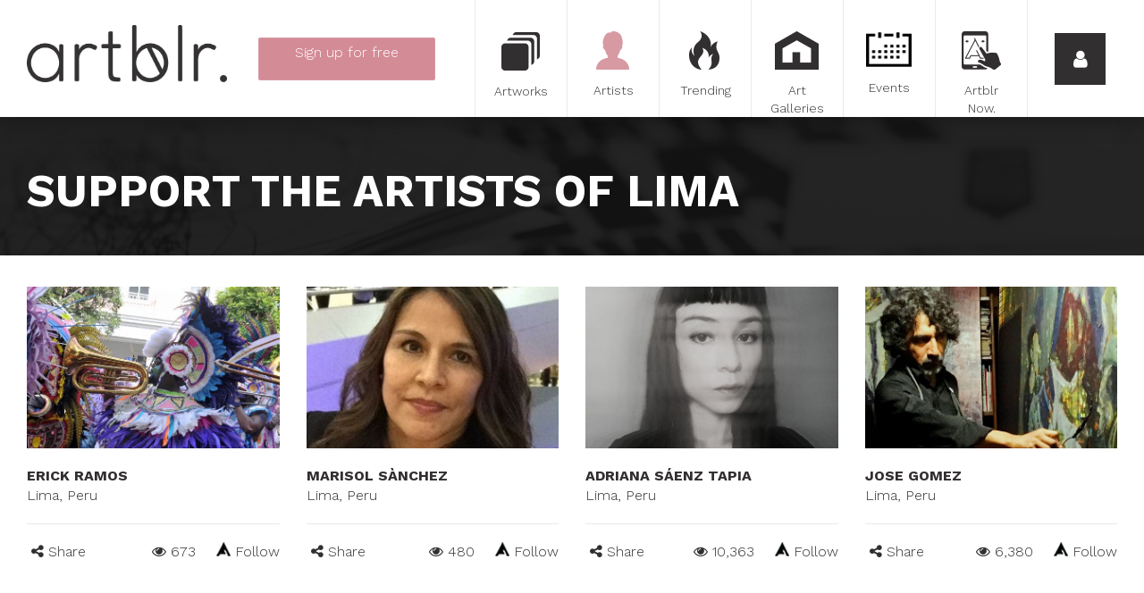

--- FILE ---
content_type: text/html; charset=utf-8
request_url: https://www.artblr.com/artists/lima
body_size: 132605
content:

<!DOCTYPE html>
<!--[if lt IE 7 ]><html class="ie6 ie"><![endif]-->
<!--[if IE 7 ]><html class="ie7 ie"><![endif]-->
<!--[if IE 8 ]><html class="ie8 ie"><![endif]-->
<!--[if IE 9 ]><html class="ie9 ie"><![endif]-->
<!--[if (gt IE 9)|!(IE)]><!-->
<html lang="en">
<!--<![endif]-->
<head>
    <meta charset="utf-8">
<meta http-equiv="x-ua-compatible" content="ie=edge">
<meta name="viewport" content="width=device-width, initial-scale=1">




<!-- description --> 
<meta name="description" content="Artblr. was created with the desire to give the opportunity to every artist to succeed in the world of art. It provides the tools to promote the artist's work with one single and easy to use platform.">

<!-- twitter --> 
<meta name="twitter:card" content="summary_large_image">
<meta name="twitter:site" content="@artblr_com">
<meta name="twitter:creator" content="@artblr_com">
<meta name="twitter:title" content="Artists from Lima, Pérou | Artblr.">
<meta name="twitter:description" content="Artblr. was created with the desire to give the opportunity to every artist to succeed in the world of art. It provides the tools to promote the artist's work with one single and easy to use platform.">
<meta name="twitter:image" content="https://www.artblr.com/images/facebook_feed_en.jpg">
<meta name="twitter:image:width" content="526">
<meta name="twitter:image:height" content="275">

<!-- fb --> 
<meta property="fb:app_id" content="1563379350653257">

<!-- og --> 
<meta property="og:type" content="website">
<meta property="og:title" content="Artists from Lima, Pérou | Artblr.">
<meta property="og:description" content="Artblr. was created with the desire to give the opportunity to every artist to succeed in the world of art. It provides the tools to promote the artist's work with one single and easy to use platform.">
<meta property="og:site_name" content="Artblr.">
<meta property="og:image" content="https://www.artblr.com/images/facebook_feed_en.jpg">
<meta property="og:url" content="https://www.artblr.com/artists/lima">
<meta property="og:locale" content="en_CA">
<meta property="og:locale:alternate" content="fr_CA">

<!-- description --> 
<meta property="description" content="Artblr. was created with the desire to give the opportunity to every artist to succeed in the world of art. It provides the tools to promote the artist's work with one single and easy to use platform.">

<meta name="classification" content="Art">
<meta name="google-signin-scope" content="profile email">
<meta name="google-signin-client_id" content="160242113209-r2std1o6a1ai44nqp9hkju20n47eqn1c.apps.googleusercontent.com">

<title>Artists from Lima, Pérou | Artblr.</title>

<!-- Fonts -->
<link href='//fonts.googleapis.com/css?family=Work+Sans:300,500,700' rel='stylesheet' type='text/css'>

<link rel="shortcut icon" href="/favicon.ico?v1.60.0" type="image/x-icon">
<link rel="apple-touch-icon" href="/touch-icon-iphone.png?v1.60.0">
<link rel="apple-touch-icon-precomposed" href="/touch-icon-iphone.png?v1.60.0">



<link rel="stylesheet" href="//maxcdn.bootstrapcdn.com/bootstrap/3.3.5/css/bootstrap.min.css">
<link rel="stylesheet" type="text/css" href="/stylesheets/post-bootstrap.css">

<link rel="stylesheet" type="text/css" href="/scripts/prettyphoto/css/prettyPhoto.css">
<link rel="stylesheet" type="text/css" href="//cdnjs.cloudflare.com/ajax/libs/select2/4.0.1-rc.1/css/select2.min.css">
<link rel="stylesheet" type="text/css" href="/stylesheets/select2-bootstrap.min.css">
<link rel="stylesheet" type="text/css" href="https://ajax.googleapis.com/ajax/libs/jqueryui/1.10.3/themes/ui-lightness/jquery-ui.min.css">
<link rel="stylesheet" type="text/css" href="//maxcdn.bootstrapcdn.com/font-awesome/4.7.0/css/font-awesome.min.css" >
<link rel="stylesheet" type="text/css" href="/scripts/bower_components/magnifier/magnifier.css">
<link rel="stylesheet" type="text/css" href="/scripts/bower_components/eonasdan-bootstrap-datetimepicker/build/css/bootstrap-datetimepicker.min.css">
<link rel="stylesheet" type="text/css" href="/scripts/bower_components/Jcrop/css/Jcrop.min.css">
<link rel="stylesheet" type="text/css" href="/scripts/shadowbox/shadowbox.css">
<link rel="stylesheet" type="text/css" href="/scripts/dropzone/downloads/css/dropzone.css">
<link rel="stylesheet" type="text/css" href="/scripts/dropzone/downloads/css/basic.css">
<link rel="stylesheet" type="text/css" href="//cdn.jsdelivr.net/jquery.slick/1.6.0/slick.css">
<link rel="stylesheet" href="/scripts/photoswipe/photoswipe.css">
<link rel="stylesheet" href="/scripts/photoswipe/default-skin/default-skin.css">

<link rel="image_src" href="https://www.artblr.com/images/facebook_feed_en.jpg" />

<link rel="stylesheet" type="text/css" href="/stylesheets/global.css?v1.60.0">
    <link rel="stylesheet" type="text/css" href="/stylesheets/search.css?v1.60.0">
<link rel="stylesheet" type="text/css" href="/stylesheets/print.css?v1.60.0" media="print">

<!-- Load script in _footers.php unless it needs to be loaded first -->
<script src="/scripts/bower_components/jquery/dist/jquery.min.js"></script>
<script src="//maxcdn.bootstrapcdn.com/bootstrap/3.3.5/js/bootstrap.min.js"></script>
<script src="//cdnjs.cloudflare.com/ajax/libs/select2/4.0.1-rc.1/js/select2.min.js"></script>
<script src="/scripts/bower_components/blueimp-load-image/js/load-image.all.min.js" async></script>
<script src="/scripts/bower_components/Jcrop/js/Jcrop.js" async></script>
<script src="/scripts/dropzone/dropzone.js"></script>
<script src="/scripts/dropzone/downloads/distantia.albums.js"></script>
<script src="/scripts/bower_components/moment/min/moment.min.js"></script>
<script src="/scripts/bower_components/moment/locale/fr-ca.js"></script>
<script src="/scripts/bower_components/eonasdan-bootstrap-datetimepicker/build/js/bootstrap-datetimepicker.min.js"></script>
<script src="//cdn.jsdelivr.net/jquery.slick/1.6.0/slick.min.js"></script>
<script src="//unpkg.com/imagesloaded@4/imagesloaded.pkgd.min.js"></script>
<script src="//unpkg.com/masonry-layout@4/dist/masonry.pkgd.min.js"></script>
<script src="//apis.google.com/js/api:client.js"></script>

<!-- Google Places -->
<script src="//maps.googleapis.com/maps/api/js?language=en-US&key=AIzaSyAuR9fdkcyJyH9nYZ5M03aT-eI_IrDe_ck&libraries=places"></script>
<script src="/scripts/Distantia/list_autoComplete.js?v1.60.0"></script>
<script src="/scripts/Distantia/modal_autoComplete.js?v1.60.0"></script>
<script src="/scripts/Distantia/sub_autoComplete.js?v1.60.0"></script>
<!-- /Google Places -->

<script src="/scripts/functions.js?v1.60.0"></script>

<script src="/scripts/jquery.masonry.min.js"></script>
<script src="https://unpkg.com/imagesloaded@4/imagesloaded.pkgd.min.js"></script>

<script>
    var SITE_LANG = 'en';

            (function(i,s,o,g,r,a,m){i['GoogleAnalyticsObject']=r;i[r]=i[r]||function(){
            (i[r].q=i[r].q||[]).push(arguments)},i[r].l=1*new Date();a=s.createElement(o),
            m=s.getElementsByTagName(o)[0];a.async=1;a.src=g;m.parentNode.insertBefore(a,m)
            //})(window,document,'script','//www.google-analytics.com/analytics_debug.js','ga');
        })(window,document,'script','//www.google-analytics.com/analytics.js','ga');

        ga('create', 'UA-72224410-1', '');
        ga('send', 'pageview');
    </script>

<script data-ad-client="ca-pub-5187193937105263" async src="https://pagead2.googlesyndication.com/pagead/js/adsbygoogle.js"></script></head>
<body class="lang-fr" id="PageBody">
<!-- Google Tag Manager -->
<noscript><iframe src="//www.googletagmanager.com/ns.html?id=GTM-KPZPTZ"
				  height="0" width="0" style="display:none;visibility:hidden"></iframe></noscript>
<script>(function(w,d,s,l,i){w[l]=w[l]||[];w[l].push({'gtm.start':
		new Date().getTime(),event:'gtm.js'});var f=d.getElementsByTagName(s)[0],
		j=d.createElement(s),dl=l!='dataLayer'?'&l='+l:'';j.async=true;j.src=
		'//www.googletagmanager.com/gtm.js?id='+i+dl;f.parentNode.insertBefore(j,f);
	})(window,document,'script','dataLayer','GTM-KPZPTZ');</script>
<!-- End Google Tag Manager -->

<!-- GA Event tracking -->
<script>
    $(document).ready(function(){
        $('.show-signup').click(function(){
            ga('send', {
                hitType: 'event',
                eventCategory: 'Signup',
                eventAction: 'click',
                eventLabel: 'Menu button',
                nonInteraction: true
            });
        });
        $('.show-login').click(function(){
            ga('send', {
                hitType: 'event',
                eventCategory: 'Login',
                eventAction: 'click',
                eventLabel: 'Menu button',
                nonInteraction: true
            });
        });

        $('.login-button').click(function(){
            ga('send', {
                hitType: 'event',
                eventCategory: 'Login',
                eventAction: 'login',
                nonInteraction: true
            });
        });
    });

</script>
<!-- GA Event tracking -->

<div id="sidemenu">
    <div class="sidemenu_back">
        <span>
            <i class="fa fa-arrow-left"></i>
        </span>
    </div>

    <div class="sidemenu_close">
        <a class="sidemenu_close-button">
            <i class="fa fa-times"></i>
        </a>
    </div>
    <div class="sidemenu_lang">
        <a href="/artistes/lima?" class="sidemenu_close-button">
            <i>FR</i>
        </a>
    </div>

            <div class="cb"></div>

        <div class="prelogin" style="height: calc(100% - 332px);min-height:225px;">
            <button class="show-login button-arrow button-fat">
                Login            </button>
            <a href="/sign-up" class="btn show-signup button-arrow button-fat">
                Sign up <span class="free">for free</span>            </a>
        </div>

        <div class="sidemenu_login" style="display: none;height: calc(100% - 348px);min-height:500px;">
            <div class="social-signin | row">
                <div class="col-sm-12">
                    <button class="button-arrow connect-facebook" onclick="javascript: checkLoginState(this, 'login', '', 'en');">
                        <span>Log in with Facebook*</span>
                        <i class="fa fa-facebook-official"></i>
                    </button>
                                    </div>
                <div class="col-sm-12">
                    <div class="sidemenuCustomBtn">
                        <button id="customBtn" class="button-arrow connect-google customGPlusSignIn">
                            <span>Log in with Google*</span>
                            <i class="fa fa-google-plus-square"></i>
                        </button>
                    </div>
                                    </div>
				<div class="col-sm-12">
					<p></p>
				</div>
            </div>

            <form action="?task2=login" method="post">
                <input type="email" name="courriel" class="input-text" placeholder="Email">
                <input type="password" name="password" class="input-text" placeholder="Password">
                <br>
                <button type="submit" class="button-arrow login-button">
                    Login                </button>
                <a href="/forgot-password" class="forgotPassword">
                    Forgot your password?                </a>
                <script>
                    $(document).ready(function(){
                                            });
                </script>
            </form>
			<div class="cb"></div>

			<div class="signup" style="display: none;">
				Sign up <span class="free">for free</span>				<a href="/sign-up" class="btn button-arrow signup-button">
					Sign up now				</a>
			</div>
			<div class="cb"></div>
        </div>

        <script>
            $(document).ready(function(){
                var $sidemenu = $('#sidemenu');
                var $showLogin = $('.show-login');
                var $showSignup = $sidemenu.find('.show-signup');
                var $prelogin = $sidemenu.find('.prelogin');
                var $or = $sidemenu.find('.prelogin_or');
                var $sidemenuLogin = $sidemenu.find('.sidemenu_login');
                var $signup = $sidemenu.find('.signup');
                var $sidemenuBack = $sidemenu.find('.sidemenu_back');

                $showLogin.on('click', function() {
                    //$showLogin.css('display', 'none');
                    $showSignup.css('display', 'none');
                    $or.css('display', 'none');
                    $prelogin.css('display', 'none');

                    $sidemenuLogin.css('display', 'block');
                    $signup.css('display', 'block');

                    $sidemenuBack.css('display', 'block');

                    $(document).trigger('menuopening');
                });

                $sidemenuBack.on('click', function() {
                    $showLogin.css('display', 'block');
                    $showSignup.css('display', 'block');
                    $or.css('display', 'block');
                    $prelogin.css('display', 'block');

                    $sidemenuLogin.css('display', 'none');
                    $signup.css('display', 'none');

                    $sidemenuBack.css('display', 'none');
                });

                            });

        </script>
        <div class="cb"></div>
    <div class="clearfix">
                <div class="artblr-info">
            <a href="/cities">Artists in your city</a>
            <a href="/en/how-it-works">How it works</a>
            <a href="/blog">Blog</a>
			<a href="/en/faq">FAQ</a>
			<a href="/en/about">About</a>
			<a href="/en/download">Download our logo</a>
            <a href="/en/data-policy">TERMS AND CONDITIONS</a>
            <a href="/en/privacy-policy">Privacy policy</a>
            <a href="/contact-us.php">Contact</a>
        </div>

        <div class="sidemdenu_social">
            <a target="_blank" href="https://www.facebook.com/artblr-1475868372742373"><i class="fa fa-facebook"></i></a>
            <a target="_blank" href="https://twitter.com/artblr_com"><i class="fa fa-twitter"></i></a>
            <a target="_blank" href="https://www.instagram.com/artblr_com"><i class="fa fa-instagram"></i></a>
            <!--<a href=""><i class="fa fa-google-plus"></i></a>
            <a href=""><i class="fa fa-youtube"></i></a>
            <a href=""><i class="fa fa-tumblr"></i></a>
            <a href=""><i class="fa fa-pinterest"></i></a>-->
        </div>
        <div class="cb"></div>
    </div>
    <div class="cb"></div>
</div>

    <div id="fixed-menu" class=" fixed-menu-inside">
        <div id="desktop-logo" class="pull-left hidden-xs hidden-sm" style="width:254px;padding: 28px 0 0 30px;">
            <a href="/en"><img src="/images/logo_complet_black.png" alt="Artblr" class="fixed-menu_logo hidden-sm img-responsive">
            </a>
        </div>
                    <div class="singupBtn-container pull-left text-center hidden-xs hidden-sm">
                <a href="/sign-up" id="indexShowSignUp" class="btn signup-menu button-arrow pink-button">
                    <span>Sign up <span class="free">for free</span></span>
                    <br>
                    <span class="accountTypes">Artist | Private Seller | Art Gallery</span>
                </a>
            </div>
                        <div id="desktop-menu" class="pull-right hidden-xs hidden-sm">
            <div class="fixed-menu_button col-sm-1">
                <a href="/artwork?rand=455"
                                    >
                    <div class="button-icon button-moreArtworks" ></div>
                    <span>Artworks</span>
                </a>
            </div>
            <div class="fixed-menu_button col-sm-1">
                <a href="/artist?rand=393"
                    class="active"                >
                    <div class="button-icon button-moreArtists"></div>
                    <span>Artists</span>
                </a>
            </div>
            <div class="fixed-menu_button col-sm-1">
                <a href="/trending" class="">
                    <div class="button-icon button-moreTrendings"></div>
                    <span>Trending</span>
                </a>
            </div>
            <div class="fixed-menu_button col-sm-1">
                <a href="/art-gallery?rand=1173"
                                    >
                    <div class="button-icon button-moreGalleries"></div>
                    <span>Art Galleries</span>
                </a>
            </div>
            <div class="fixed-menu_button col-sm-1">
                <a href="/art-event?rand=1284"
                                    >
                    <div class="button-icon button-moreExpositions"></div>
                    <span>Events</span>
                </a>
            </div>
            <div class="fixed-menu_button col-sm-1">
                <a href="/artblr-now">
                    <div class="button-icon button-artblrShuffle"></div>
                    <span>Artblr Now.</span>
                </a>
            </div>
            <div class="fixed-menu_button fixed-menu_show-sidemenu col-sm-1">
                <a class="fixed-menu_show-sidemenu-button show-login">
                    <i class="fa fa-user"></i>
                </a>
            </div>
        </div>
        <div id="mobile-menu" class="visible-xs visible-sm">
            <div class="pull-left">
                <div class="fixed-menu_button fixed-menu_show-sidemenu center-block">
                    <a id="quickLinksToggler" class="">
                        <i class="fa fa-bars pull-left"></i>
                    </a>
                </div>
            </div>

            <div class="mobile-logo-wrapper">
                <a href="/en" class="mobile-logo"></a>
            </div>

            <div class="pull-right">
                <div class="fixed-menu_button fixed-menu_show-sidemenu center-block">
                    <a href="javascript:void(0);" class="fixed-menu_show-sidemenu-button sidemenu_open-button">
                        <i class="fa fa-user pull-right"></i>
                    </a>
                </div>
            </div>
        </div>
        <div class="cb"></div>
    </div>

<div id="quickLinks-menu" style="margin-top: 131px; height: auto; background: #FFFFFF; position: relative;" class="hidden-md hidden-lg hidden-xl">
    <div class="col-xs-12 col-sm-12">
                    <a href="/sign-up" id="indexShowSignUp" class="quickLinks-menu-links pink-btn">
                <div class="icon_quicklinks icon_quicklinks_artists"></div>
                Sign up <span class="free">for free</span>            </a>
                    <a href="/artwork?locality=lima" class="quickLinks-menu-links">
            <div class="icon_quicklinks icon_quicklinks_artworks"></div>
            Artworks        </a>
        <a href="/artist?locality=lima" class="quickLinks-menu-links">
            <div class="icon_quicklinks icon_quicklinks_artists"></div>
            Artists        </a>
        <a href="/trending?locality=lima" class="quickLinks-menu-links">
            <div class="icon_quicklinks icon_quicklinks_trending"></div>
            Trending        </a>
        <a href="/art-gallery?locality=lima" class="quickLinks-menu-links">
            <div class="icon_quicklinks icon_quicklinks_galleries"></div>
            Art Galleries        </a>
        <a href="/art-event?locality=lima" class="quickLinks-menu-links">
            <div class="icon_quicklinks icon_quicklinks_events"></div>
            Events        </a>
        <a href="/artblr-now" class="quickLinks-menu-links">
            <div class="icon_quicklinks icon_quicklinks_artblrnow"></div>
            Artblr Now.        </a>
        <div class="cb"></div>
    </div>
    <div class="cb"></div>
</div>

            <div class="filter-search | container-fluid">
                <div class="col-xs-12">
                    <div class="search-wrapper">
                        <div class="search-fields | row col-md-12">
                            <h1>
                                Support the artists of lima                            </h1>
                        </div>
                    </div>
                </div>
            </div>
            
    <div
        id="main-content" style="padding-top: 0px; "
            >
                    <div class="container-fluid">
                <div class="col-xs-12">
                    <div id="main-content-wrapper">
                        <div id="other-features" class="art-listing container-fluid">
    <div id="listing-wrapper" class="row row-centered">
                    <div
                class="listing-item listing-clear col-xs-12 col-sm-6 col-md-4 col-lg-3"
                data-page="1"
                id="artwork_16751"
            >
                <div class="listing-item-container">
                    <div class="art-wrapper disable-right">
                                                    <a href="/erickramos1539966234/en" class="item-hover ">
                                
                                <div class="item-hover-content">
                                    <p>Check it out</p>
                                </div>
                            </a>
                        
                        <div style="position: relative;">
                                                                                                                            <img src="/slir/w593h379-c593x379/upload/artists/16751/artworks/29392/29392_cover.jpg?1539952361" class="art" alt="erick Ramos">
                                
                                                    </div>
                    </div>

                    <div class="artist-name">
                        <a href="https://www.artblr.com/erickramos1539966234/en"><strong>erick Ramos</strong></a>
                    </div>
                                                                        <div class="artist-location">Lima, Peru</div>
                        
                    

                    <div class="art-info">
                                                    
                            <div class="left artwork-share">
                                <i class="fa fa-share-alt"></i> Share                                <div class="share-wrap">
                                    <div class="col-xs-4 col-sm-2">
                                        <img
                                            class="share artwork-share-facebook"
                                            src="/images/fbIcon.png"
                                            data-link="https://www.artblr.com/erickramos1539966234/en"
                                            alt="Share on Facebook"
                                        >
                                    </div>
                                    <div class="col-xs-4 col-sm-2">
                                        <img
                                            class="share artwork-share-twitter"
                                            src="/images/twIcon.png"
                                            data-url="https://www.artblr.com/erickramos1539966234/en"
                                            data-via="artblr_com"
                                            alt="Share on Twitter"
                                        >
                                    </div>
                                    <div class="col-xs-4 col-sm-2">
                                        <img
                                            class="share artwork-share-pinterest"
                                            src="/images/prIcon.png"
                                            data-href="https://www.artblr.com/erickramos1539966234/en"
                                            data-image="https://www.artblr.com/upload/artists/16751/artworks/29392/29392_cover.jpg?1539952361"
                                            data-description="I am traveler photographer so most of my art work was develop on the caribbean ,but art photography is my passion"
                                            alt="Share on Pinterest"
                                        >
                                    </div>

                                    <div class="col-xs-4 col-sm-2">
                                        <img
                                            class="share artwork-share-tumblr"
                                            src="/images/tbIcon.png"
                                            data-href="https://www.artblr.com/erickramos1539966234/en"
                                            alt="Share on Tumblr"
                                        >
                                    </div>
                                    <div class="col-xs-4 col-sm-2">
                                        <a class="share artwork-share-mail" href="mailto:?subject%3Derick%20Ramos%20%C2%B7%20Lima%2C%20Peru%26body%3Dhttps%3A%2F%2Fwww.artblr.com%2Ferickramos1539966234%2Fen">
                                            <img src="/images/mailIcon.png" alt="Send by email">
                                        </a>
                                    </div>
                                </div>
                            </div>
                        
                        <div class="right">

                            

                                                                <!--<div class="trending-view-icon"></div>
                                    <span></span>-->
                                    <span> <i class="fa fa-eye"></i> 673</span>
                                
                                <span
                                    class="followBtn "
                                    data-artistsid="16751"
                                >
                                    <span class="follow-icon"></span>
                                    Follow                                </span>
                                                    </div>
                    </div>
                </div>
            </div>

                        <div
                class="listing-item listing-clear col-xs-12 col-sm-6 col-md-4 col-lg-3"
                data-page="1"
                id="artwork_17516"
            >
                <div class="listing-item-container">
                    <div class="art-wrapper disable-right">
                                                    <a href="/marisolsanchez1555527657/en" class="item-hover ">
                                
                                <div class="item-hover-content">
                                    <p>Check it out</p>
                                </div>
                            </a>
                        
                        <div style="position: relative;">
                                                                                                                            <img src="/slir/w593h379-c593x379/upload/artists/17516/17516_profil.jpg?1555519907" class="art" alt="Marisol Sànchez">
                                
                                                    </div>
                    </div>

                    <div class="artist-name">
                        <a href="https://www.artblr.com/marisolsanchez1555527657/en"><strong>Marisol Sànchez</strong></a>
                    </div>
                                                                        <div class="artist-location">Lima, Peru</div>
                        
                    

                    <div class="art-info">
                                                    
                            <div class="left artwork-share">
                                <i class="fa fa-share-alt"></i> Share                                <div class="share-wrap">
                                    <div class="col-xs-4 col-sm-2">
                                        <img
                                            class="share artwork-share-facebook"
                                            src="/images/fbIcon.png"
                                            data-link="https://www.artblr.com/marisolsanchez1555527657/en"
                                            alt="Share on Facebook"
                                        >
                                    </div>
                                    <div class="col-xs-4 col-sm-2">
                                        <img
                                            class="share artwork-share-twitter"
                                            src="/images/twIcon.png"
                                            data-url="https://www.artblr.com/marisolsanchez1555527657/en"
                                            data-via="artblr_com"
                                            alt="Share on Twitter"
                                        >
                                    </div>
                                    <div class="col-xs-4 col-sm-2">
                                        <img
                                            class="share artwork-share-pinterest"
                                            src="/images/prIcon.png"
                                            data-href="https://www.artblr.com/marisolsanchez1555527657/en"
                                            data-image="https://www.artblr.com/upload/artists/17516/17516_profil.jpg?1555519907"
                                            data-description=""
                                            alt="Share on Pinterest"
                                        >
                                    </div>

                                    <div class="col-xs-4 col-sm-2">
                                        <img
                                            class="share artwork-share-tumblr"
                                            src="/images/tbIcon.png"
                                            data-href="https://www.artblr.com/marisolsanchez1555527657/en"
                                            alt="Share on Tumblr"
                                        >
                                    </div>
                                    <div class="col-xs-4 col-sm-2">
                                        <a class="share artwork-share-mail" href="mailto:?subject%3DMarisol%20S%C3%A0nchez%20%C2%B7%20Lima%2C%20Peru%26body%3Dhttps%3A%2F%2Fwww.artblr.com%2Fmarisolsanchez1555527657%2Fen">
                                            <img src="/images/mailIcon.png" alt="Send by email">
                                        </a>
                                    </div>
                                </div>
                            </div>
                        
                        <div class="right">

                            

                                                                <!--<div class="trending-view-icon"></div>
                                    <span></span>-->
                                    <span> <i class="fa fa-eye"></i> 480</span>
                                
                                <span
                                    class="followBtn "
                                    data-artistsid="17516"
                                >
                                    <span class="follow-icon"></span>
                                    Follow                                </span>
                                                    </div>
                    </div>
                </div>
            </div>

                        <div
                class="listing-item listing-clear col-xs-12 col-sm-6 col-md-4 col-lg-3"
                data-page="1"
                id="artwork_18726"
            >
                <div class="listing-item-container">
                    <div class="art-wrapper disable-right">
                                                    <a href="/pollutilabia/en" class="item-hover ">
                                
                                <div class="item-hover-content">
                                    <p>Check it out</p>
                                </div>
                            </a>
                        
                        <div style="position: relative;">
                                                                                                                            <img src="/slir/w593h379-c593x379/upload/artists/18726/18726_profil.jpg?1632838955" class="art" alt="Adriana  Sáenz Tapia">
                                
                                                    </div>
                    </div>

                    <div class="artist-name">
                        <a href="https://www.artblr.com/pollutilabia/en"><strong>Adriana  Sáenz Tapia</strong></a>
                    </div>
                                                                        <div class="artist-location">Lima, Peru</div>
                        
                    

                    <div class="art-info">
                                                    
                            <div class="left artwork-share">
                                <i class="fa fa-share-alt"></i> Share                                <div class="share-wrap">
                                    <div class="col-xs-4 col-sm-2">
                                        <img
                                            class="share artwork-share-facebook"
                                            src="/images/fbIcon.png"
                                            data-link="https://www.artblr.com/pollutilabia/en"
                                            alt="Share on Facebook"
                                        >
                                    </div>
                                    <div class="col-xs-4 col-sm-2">
                                        <img
                                            class="share artwork-share-twitter"
                                            src="/images/twIcon.png"
                                            data-url="https://www.artblr.com/pollutilabia/en"
                                            data-via="artblr_com"
                                            alt="Share on Twitter"
                                        >
                                    </div>
                                    <div class="col-xs-4 col-sm-2">
                                        <img
                                            class="share artwork-share-pinterest"
                                            src="/images/prIcon.png"
                                            data-href="https://www.artblr.com/pollutilabia/en"
                                            data-image="https://www.artblr.com/upload/artists/18726/18726_profil.jpg?1632838955"
                                            data-description="Lima - Perú, 1993

Artista Visual. Bachillera y Licenciada en Artes con mención en Escultura por la Pontificia Universidad Católica del Perú (PUCP). Cursa la maestría en Historia del Arte y Curaduría (PUCP), además de llevar una especialización en Estudios Medievales por la Universidad de Piura.

Mi trabajo aborda temas sobre la muerte, crisis e historia mediante una mirada cruda a la realidad, en este caso específico a la realidad social peruana. Es mediante la instalación real y virtual que desarrollo mi praxis artística en busca de distintas experiencias a nivel individual y colectivo."
                                            alt="Share on Pinterest"
                                        >
                                    </div>

                                    <div class="col-xs-4 col-sm-2">
                                        <img
                                            class="share artwork-share-tumblr"
                                            src="/images/tbIcon.png"
                                            data-href="https://www.artblr.com/pollutilabia/en"
                                            alt="Share on Tumblr"
                                        >
                                    </div>
                                    <div class="col-xs-4 col-sm-2">
                                        <a class="share artwork-share-mail" href="mailto:?subject%3DAdriana%20%20S%C3%A1enz%20Tapia%20%C2%B7%20Lima%2C%20Peru%26body%3Dhttps%3A%2F%2Fwww.artblr.com%2Fpollutilabia%2Fen">
                                            <img src="/images/mailIcon.png" alt="Send by email">
                                        </a>
                                    </div>
                                </div>
                            </div>
                        
                        <div class="right">

                            

                                                                <!--<div class="trending-view-icon"></div>
                                    <span></span>-->
                                    <span> <i class="fa fa-eye"></i> 10,363</span>
                                
                                <span
                                    class="followBtn "
                                    data-artistsid="18726"
                                >
                                    <span class="follow-icon"></span>
                                    Follow                                </span>
                                                    </div>
                    </div>
                </div>
            </div>

                        <div
                class="listing-item listing-clear col-xs-12 col-sm-6 col-md-4 col-lg-3"
                data-page="1"
                id="artwork_18709"
            >
                <div class="listing-item-container">
                    <div class="art-wrapper disable-right">
                                                    <a href="/wwwartblrcomjosegomezh22/en" class="item-hover ">
                                
                                <div class="item-hover-content">
                                    <p>Check it out</p>
                                </div>
                            </a>
                        
                        <div style="position: relative;">
                                                                                                                            <img src="/slir/w593h379-c593x379/upload/artists/18709/18709_profil.jpg?1586632756" class="art" alt="Jose Gomez">
                                
                                                    </div>
                    </div>

                    <div class="artist-name">
                        <a href="https://www.artblr.com/wwwartblrcomjosegomezh22/en"><strong>Jose Gomez</strong></a>
                    </div>
                                                                        <div class="artist-location">Lima, Peru</div>
                        
                    

                    <div class="art-info">
                                                    
                            <div class="left artwork-share">
                                <i class="fa fa-share-alt"></i> Share                                <div class="share-wrap">
                                    <div class="col-xs-4 col-sm-2">
                                        <img
                                            class="share artwork-share-facebook"
                                            src="/images/fbIcon.png"
                                            data-link="https://www.artblr.com/wwwartblrcomjosegomezh22/en"
                                            alt="Share on Facebook"
                                        >
                                    </div>
                                    <div class="col-xs-4 col-sm-2">
                                        <img
                                            class="share artwork-share-twitter"
                                            src="/images/twIcon.png"
                                            data-url="https://www.artblr.com/wwwartblrcomjosegomezh22/en"
                                            data-via="artblr_com"
                                            alt="Share on Twitter"
                                        >
                                    </div>
                                    <div class="col-xs-4 col-sm-2">
                                        <img
                                            class="share artwork-share-pinterest"
                                            src="/images/prIcon.png"
                                            data-href="https://www.artblr.com/wwwartblrcomjosegomezh22/en"
                                            data-image="https://www.artblr.com/upload/artists/18709/18709_profil.jpg?1586632756"
                                            data-description="CURRICULUM VITAE DATOS PERSONAL José Antonio Gómez Hernández, Lima. 1970 1987-1993: Taller de Dibujo, Pintura y Pintura Mural al Fresco En la Escuela Nacional Superior Autónoma de Bellas Artes del Perú. EXPOSICIONES INDIVIDUALES. 2017: HILOS SIN TIEMPO. Museo Andrés del Castillo. Lima, Perú 2016: VIAS CAMINOS Y CANALES, Blasikirche, Quedlinburg, Germany. 2014: PINTURAS RECIENTES, P Street Galleries, Washington, DC. 2012: DOMESTIC SIGHTS Mixed Emotions Fine Arts, Houston, USA. 2011: PENUNBRA, Fundación Euro idiomas, Miraflores, Lima. 2010: URBES EFIMERAS, Bruno Gallery, Lima. 2009: JAVAS. Yacht Club de Ancon, Lima. 2008:“ESTACIONES”. Galería Amelia Pinzas, Barranco, Lima. 2006:“ENTRE LO LUDICO Y LO REAL”. De Zeta Art Gallery, Houston, Texas. 2004:“PINTURAS”.Convent Sacred Heart Barn Theatre, Swaffhan, Norfolk. 2004:“FROM MY CITY”, Bethesda, Maryland, USA. 2002:&quot;SUCESOS”, Instituto Cultural Canning House, Londres, Inglaterra. 2002:“PINTURAS”, Corporación Interamericana de Finanzas, IFC del Banco Mundial, Washington DC. EEUU. 2000:“ESPACIOS HUMANOS”, Galería de Arte Obsidiana, Miraflores, Lima . 1998:“CAMINO VERTICAL”, Galería de Arte Quadro Café, San Isidro, Lima. EXPOSICIONES BIPERSONALES 2016. PERU, CREATIVE ART EVER, Artissima Art Gallery Dubai. 2009: “ 7 VERBOS “, Galeria Yvonne Sanguinetti,Barranco , Lima. 2005:“REALITY AND FANTASY” .Primavera Art Gallery,Helsinki-Finland. 2002:&quot;DESHABITADA”, Galería de Arte Obsidiana, Miraflores, Lima. 2002:&quot;PINTURAS&quot;, Sala de Exposiciones de la Biblioteca Municipal de West New York New Jersey - EEUU. 2002:&quot;PINTORES PERUANOS”, Sala de Exposiciones De la Asociación Amigos del Perú. Maryland, Washington. USA. 2001:&quot;LATIDOS DE MI CIUDAD”, Galería de Arte Obsidiana, Miraflores, Lima. 2001:&quot;PEOPLE AS US&quot;, Galería de Arte Internacional Gelabert Studios, Manhattan, New York. 1998:&quot;CONSTRUCCIONES E INTERIORES&quot; Café bar “El Suche”, Miraflores, Lima. 1998:&quot;A ORILLAS DEL MAR&quot;, Café bar “El Suche”, Miraflores, Lima. 1997:&quot;ENTRE LA LUZ Y LA NOSTALGIA&quot; Sala de Exposiciones de la Alianza Francesa de Piura - Perú. BIENALES Y FERIAS DE ARTE. 2017. LATIN AMERICAN ART FSTIVAL SAN DIEGO 2017 2014.ENTIJUANARTE, Feria internacional de Arte, Tijuana, Mexico. 2009:Primera Bienal de Arte Latinoamericano Del Bronx- Nueva York. 2000:Tercera Bienal Regional de Lima. PREMIOS OBTENIDOS: 2011:SOMOS7MILMILLONES,Organizado por La UNFPA, Primer Premio. 2010:ENCUENTRO DE PINTORES PAISAJISTAS,XIX Edición, Villa de Merlo, Argentina, Primer Puesto. 2000: PRIMER PREMIO en el Vigécimo concurso nacional de Pintura Michell y Cía. 1999: SEGUNDO PREMIO en el Décimo noveno concurso nacional Michell y Cía. 1999: FINALISTA en el Primer concurso internacional de Pintura WINSOR &amp; NEWTON. 1998: FINALISTA,”PASAPORTE PARA UN ARTISTA”, Alianza Francesa de Miraflores. 1998: PRIMER PREMIO en el VII Concurso nacional de afiches categoría V,Fondo de Población de las Naciones Unidas. 1997: FINALISTA en el III Concurso nacional de Pintura JOHNNIE WALKER. 1997: PRIMER PREMIO en el Décimo séptimo concurso nacional de Pintura Michell y Cía."
                                            alt="Share on Pinterest"
                                        >
                                    </div>

                                    <div class="col-xs-4 col-sm-2">
                                        <img
                                            class="share artwork-share-tumblr"
                                            src="/images/tbIcon.png"
                                            data-href="https://www.artblr.com/wwwartblrcomjosegomezh22/en"
                                            alt="Share on Tumblr"
                                        >
                                    </div>
                                    <div class="col-xs-4 col-sm-2">
                                        <a class="share artwork-share-mail" href="mailto:?subject%3DJose%20Gomez%20%C2%B7%20Lima%2C%20Peru%26body%3Dhttps%3A%2F%2Fwww.artblr.com%2Fwwwartblrcomjosegomezh22%2Fen">
                                            <img src="/images/mailIcon.png" alt="Send by email">
                                        </a>
                                    </div>
                                </div>
                            </div>
                        
                        <div class="right">

                            

                                                                <!--<div class="trending-view-icon"></div>
                                    <span></span>-->
                                    <span> <i class="fa fa-eye"></i> 6,380</span>
                                
                                <span
                                    class="followBtn "
                                    data-artistsid="18709"
                                >
                                    <span class="follow-icon"></span>
                                    Follow                                </span>
                                                    </div>
                    </div>
                </div>
            </div>

                    <script type="text/javascript">
            $(document).ready(function(){
                $.ajax({
                    url: '/ajax/addViewPoints.php',
                    data:  {
                        ressourceViews: '{"16751":{"id":16751,"artistId":16751},"17516":{"id":17516,"artistId":17516},"18726":{"id":18726,"artistId":18726},"18709":{"id":18709,"artistId":18709}}',
                        type: 'artist'
                    },
                    type: 'POST',
                    success: function (data){
                    }
                });
            });
            $('.downloadCertificate').click(generateCertificate);
            function generateCertificate(e) {
                var artworkId = $(e.currentTarget).data('artworkid');
                $.ajax({
                    url: "/ajax/generateCertificate.php",
                    data: {
                        lang:'en',
                        artworkId: artworkId,
                        artistId: '0'
                    },
                    type: "POST",
                    success: function (data){
                        window.open(data);
                    }
                });
            }
        </script>
                    </div>
    </div>

<div class="modal fade" id="modal_viewArtwork" role="dialog" tabindex="-1">
    <div class="modal-dialog" role="document">
        <div class="modal-content"></div>
    </div>
</div>
<script>
$(function() {

    $(this).on('click', '.openArtwork', function() {
        openArtwork($(this).find('.artworkId').val());
    });

    $(this).on('click', '.listing-item .comments-btn', function() {
        openArtwork($(this).data('artworkid'), true);
    });

    function openArtwork(artworkId, gotoComment) {
        gotoComment = gotoComment || false;

        $.ajax({
            url: '/ajax/ajax_popupArtwork.php',
            data: {
                artworkId: artworkId,
                lang: 'en'
            },
            type: 'POST',
            success: function(data) {
                if(window.location.hash !== '#popup') {
                    window.history.pushState("", "", "#popup");
                }

                var $modal_viewArtwork = $('#modal_viewArtwork');

                $modal_viewArtwork.modal('show');

                $modal_viewArtwork.find('.modal-content').html(data);

                $modal_viewArtwork.on('shown.bs.modal', function () {
                    var $slick_cover = $modal_viewArtwork.find('.artworks_cover');
                    SlickZoom({
                        selector: $slick_cover,
                        item: '.cover_artwork',
                        getHref: true,
                        slickOption: {
                            slidesToShow: 1,
                            slidesToScroll: 1,
                            arrows: false,
                            fade: true,
                            asNavFor: '.artworks_thumb'
                        }
                    });

                    var $slick_thumb = $modal_viewArtwork.find('.artworks_thumb');
                    $slick_thumb.slick({
                        slidesToShow: 5,
                        slidesToScroll: 1,
                        centerMode: true,
                        arrow: false,
                        asNavFor: '.artworks_cover',
                        focusOnSelect: true
                    });

                    $modal_viewArtwork.find('.comments-btn').on('click', function() {
                        scrollToComment();
                    });

                    if(gotoComment === true) {
                        scrollToComment();
                    }

                    $modal_viewArtwork.find('#sendComment').on('click', commentSection.sendComment);
                    commentSection.attachEvent($modal_viewArtwork);
                    (adsbygoogle = window.adsbygoogle || []).push({});
                });

                $modal_viewArtwork.on('hide.bs.modal', function () {
                    if($('body').hasClass('photoswipe-opened')) {
                        return false;
                    }

                    $modal_viewArtwork.unbind();
                });

                ga('send', 'pageview', $modal_viewArtwork.find('.data input[name="gaLink"]').val());

                window.addEventListener('hashchange', backButton);

                function scrollToComment() {
                    $modal_viewArtwork.animate({
                        scrollTop: $modal_viewArtwork.find(".comment-section").position().top
                    }, 2000);
                }
            },
            error: function (jqXHR, textStatus, errorThrown) {
                ajaxError(jqXHR, textStatus, errorThrown);
            }
        });
    }});

function backButton() {
    $('.modal').modal('hide');
    window.removeEventListener('hashchange', backButton);
}
</script><div class="modal fade" id="modal_viewGallery" role="dialog" tabindex="-1">
    <div class="modal-dialog" role="document">
        <div class="modal-content">
            <div id="modalWrap">
                <div
                    class="gallery-wrap"
                    data-artistid=""
                    data-galleryid=""
                    style="width: 100%; height: 100%; overflow-y: auto;"
                    role="document"
                >
                    <div class="modal-content">
                        <div class="modal-header">
                            <div class="row" style="margin-bottom: 10px;">
                                <div class="col-xs-10">
                                    <h2 class="modal-title text-left pull-left" data-var="name" style="padding-left: 0;"></h2>
                                </div>
                                <div class="col-xs-2">
                                    <div class="square_button" data-dismiss="modal">
                                        <i class="fa fa-times"></i>
                                    </div>
                                </div>
                            </div>
                            <div class="cb"></div>
                            <div class="row row-eq-height">
                                <div class="col-sm-9 col-xs-12">
                                    <hr>
									<div class="positionBottomModalShareGallery">
										<div class="pull-left">
											<img style="margin-right: 6px;" src="/images/viewIcon.png" alt="Number of views">
                                            <span id="total-views" data-var="pageViews" style="margin-right: 20px;"></span>

																					</div>
										<div class="pull-right">
											<div class="artwork-share share-left">
                                                <i class="fa fa-share-alt"></i>
                                                Share												<div class="share-wrap share-pop" id="share-wrap-pop"></div>
											</div>
										</div>
										<div class="pull-right" style="margin-right:10px">
											<span id="gallery-like" class="gallery-like like-text" ></span>
										</div>
									</div>
                                </div>
                                <div class="col-sm-3 hidden-xs">
                                    <img class="img-responsive visible-lg visible-md" src="" alt="Gallery" data-src="coverImage">
                                </div>
                            </div>
                            <div class="cb"></div>
                        </div>
                        <div class="modal-body">
                            <div class="row">
                                <div class="col-sm-7 gallery-label-wrap-parent">
									<!-- Artist's social -->
									<div id="artist-socials" class="pull-left">
										<span id="artist-facebook"></span>
										<span id="artist-twitter"></span>
										<span id="artist-instagram"></span>
									</div>
									<div class="cb"></div>
                                    <h2 id="titleDesc">DESCRIPTION</h2>
                                    <p data-var="description"></p>

                                    <h2 id="titleAddress">Contact infos</h2>
                                    <p data-var="fullAddress"></p>
									<p data-var="telephone"></p><br>

									<h2 id="titleRepresented">Represented artists</h2>
									<div id="representedArtistList"></div>

                                </div>
                                <div class="col-sm-5" style="position: relative;">
                                    <a class="sendMessage" data-galleryId="">
                                        <button class="button-arrow pink-border">Send message</button>
                                    </a>

                                    <a target="_blank" data-href="website">
                                        <button class="button-arrow pink-border">Website</button>
                                    </a>

                                    <a target="_blank" data-href="video">
                                        <button class="button-arrow pink-border">Video</button>
                                    </a>

                                    <a target="_blank" data-href="pdfFile">
                                        <button class="button-arrow pink-border">PDF file</button>
                                    </a>

									<div id="viewGallery__map" style="height: 300px;"></div>

                                    <div id="gallerySliderWrapper"></div>

                                    <ul id="pagerGallery" class="pager">
                                        <li>
                                            <a href="#"><span><img data-src="coverImage" alt="Gallery" width="32" height="32"></span></a>
                                        </li>
                                    </ul>
                                    <a href="javascript:void(0);" class="secondaryPrev slider-nav" style="display: block; position: absolute; top: 0px;"><i class="fa fa-chevron-left"></i></a>
                                    <a href="javascript:void(0);" class="secondaryNext slider-nav" style="display: block; position: absolute; top: 0px; right: 0px;"><i class="fa fa-chevron-right"></i></a>
                                </div>
                            </div>
                            <div class="cb"></div>
                        </div>
                    </div>
                </div>
            </div>
        </div>
    </div>
</div>
<script>
    $(function() {

    });

    function backButton() {
        $('.modal').modal('hide');
        window.removeEventListener('hashchange', backButton);
    }

</script><div class="modal fade" id="modal_viewEvent" role="dialog" tabindex="-1">
    <div class="modal-dialog" role="document">
        <div class="modal-content">
            <div class="modal-overlay"><div>Loading ...</div></div>
            <div id="modalWrap">
                <div
                    class="event-wrap"
                    data-artistid=""
                    data-eventid=""
                    style="width: 100%; height: 100%; overflow-y: auto;"
                    role="document"
                >
                    <div class="modal-content">
                        <div class="modal-header">
                            <div class="row" style="margin-bottom: 10px;">
                                <div class="col-xs-10">
                                    <h2 class="modal-title text-left pull-left" data-var="name" style="padding-left: 0;"></h2>
                                </div>
                                <div class="col-xs-2">
                                    <div class="square_button" data-dismiss="modal">
                                        <i class="fa fa-times"></i>
                                    </div>
                                </div>
                            </div>
                            <div class="cb"></div>
                            <div class="row row-eq-height">
                                <div class="col-md-10 col-xs-12">
                                    <p class="artwork-name">
                                        <a data-var="fullName" data-href="artistUrl"></a>
                                    </p>
                                    <p class="artwork-city" data-var="artistAddress"></p>
                                    <div class="cb"></div>
                                    <hr>
									<div class="positionBottomModalShare">
										<div class="pull-left">
											<img style="margin-right: 6px;" src="/images/viewIcon.png" alt="Number of views">
                                            <span id="total-views" data-var="pageViews" style="margin-right: 20px;"></span>

																					</div>
										<div class="pull-right">
											<div class="artwork-share share-left">
                                                <i class="fa fa-share-alt"></i>
                                                <span>Share</span>
												<div class="share-wrap share-pop" id="share-wrap-popEvent"></div>
											</div>
										</div>
										<div class="pull-right" style="margin-right:10px">
											<span id="event-like" class="event-like like-text" >

											</span>
										</div>
									</div>
                                </div>
                                <div class="col-md-2 hidden-xs">
                                    <img class="img-responsive visible-lg visible-md" data-src="profileImage" alt="Event">
                                </div>
                            </div>
                            <div class="cb"></div>
                        </div>

                        <div class="modal-body">
                            <div class="row">
                                <div class="col-sm-7 event-label-wrap-parent">
                                    <h2>ABOUT</h2>
                                    <div class="artwork-label-wrap no-border">
                                        <p class="artwork-label">TYPE OF EVENT</p>
                                        <p class="artwork-label-data" data-var="eventType"></p>
                                    </div>
                                    <div class="cb"></div>

                                    <div class="artwork-label-wrap">
                                        <p class="artwork-label">WHERE</p>
                                        <p class="artwork-label-data" data-var="eventAddress"></p>
                                    </div>
                                    <div class="cb"></div>

                                    <div class="artwork-label-wrap">
                                        <p class="artwork-label">DATE</p>
                                        <div>
                                            <p class="artwork-label-data pull-right" data-var="dateTimeEnd"></p>
                                            <p class="pull-right" id="hideDateEnd" style="margin: 0px 5px;"> - </p>
                                            <p class="artwork-label-data pull-right" data-var="dateTimeStart"></p>
                                            <div class="cb"></div>
                                        </div>
                                    </div>
                                    <div class="cb"></div>

                                    <h2 id="titleDesc">DESCRIPTION</h2>
                                    <p data-var="description"></p><br>
									<div id="viewEvent__map" style="height: 300px;"></div>
									<br class="visible-xs">
                                </div>
                                <div class="col-sm-5" style="position: relative;">
                                    <a target="_blank" data-href="website">
                                        <button class="button-arrow pink-border">Website</button>
                                    </a>

                                    <a target="_blank" data-href="video">
                                        <button class="button-arrow pink-border">Video</button>
                                    </a>

                                    <a target="_blank" data-href="pdfFile">
                                        <button class="button-arrow pink-border">PDF file</button>
                                    </a>

                                    <div id="eventSliderWrapper"></div>

                                    <ul id="pagerEvent" class="pager">
                                    </ul>
                                    <a href="javascript:void(0);" class="secondaryPrev slider-nav" style="display: block; position: absolute; top: 0px;"><i class="fa fa-chevron-left"></i></a>
                                    <a href="javascript:void(0);" class="secondaryNext slider-nav" style="display: block; position: absolute; top: 0px; right: 0px;"><i class="fa fa-chevron-right"></i></a>
                                </div>
                            </div>
                            <div class="cb"></div>
                        </div>
                    </div>
                </div>
            </div>
        </div>
    </div>
</div>
<script>
    $(function() {
        $(this).on('click', '.openEvent', function(){
            var $this = $(this);
            var artistId = $this.find('.artistId').val();
            var eventId = $this.find('.eventId').val();

            var modal = document.getElementById('modal_viewEvent');
            var data_vars = modal.querySelectorAll('[data-var]');
            var data_srcs = modal.querySelectorAll('[data-src]');
            var website = modal.querySelector('[data-href="website"]');
            var video = modal.querySelector('[data-href="video"]');
            var artistUrl = modal.querySelector('[data-href="artistUrl"]');
            var pdfFile = modal.querySelector('[data-href="pdfFile"]');
            var dateTimeEnd = modal.querySelector('[data-var="dateTimeEnd"]');
            var hideDateEnd = modal.querySelector('[id="hideDateEnd"]');
			var titleDesc = modal.querySelector('[id="titleDesc"]');

			var likeButton = modal.querySelector('[id="event-like"]');

            $.ajax({
                url: '/ajax/fetchEvent.php?lang=en',
                data: {
                    artistId: artistId,
                    eventId: eventId,
                    lang: 'en'
                },
                type: 'POST',
                success: function (data) {
                    data = JSON.parse(data);

                    ga('send', 'pageview', data['galink']);

                    var artworkSlides = '<div style="background-image: url(' + data['coverImage'] + ');"></div>';
                    var artworkThumbSlides = '<li><a href="#"><span><img src="' + data['coverImage'] + '" width="32" height="32"></span></a></li>';

                    if(data['picsPath']){
                        $.each(data['picsPath'], function( indexPath, valuePath ) {
                            artworkSlides = artworkSlides + '<div style="background-image: url(' + valuePath + ');"></div>';
                            artworkThumbSlides = artworkThumbSlides + '<li><a href="#"><span><img src="'+valuePath+'" width="32" height="32"></span></a></li>';
                        });
                    }

                    $('#secondarySliderEvent').html(artworkSlides);

                    $('#pagerEvent').html(artworkThumbSlides);
                    setTimeout(function(){
                        initArtworkImgSlider($('#secondarySliderEvent'), true);
                    },300);

					//var hasLiked = data["hasLiked"];

					likeButton.setAttribute('data-artistid',data['artistsId']);
					likeButton.setAttribute('data-eventsid',data['id']);
//					$('#event-like').html('<i class="fa fa-heart '+hasLiked+'"></i> <span>//</span>');


                    // Inject information in data_var
                    for(var i = 0; i < data_vars.length; i ++) {
                        data_vars[i].innerHTML = data[data_vars[i].dataset.var];
                    }

                    // Inject information in data_src
                    for(var i = 0; i < data_srcs.length; i ++) {
                        var image = data[data_srcs[i].dataset.src];
                        data_srcs[i].setAttribute('src', image);
                    }

                    // Specific variables
                    video.setAttribute('href', data['video']);
                    website.setAttribute('href', data['websiteUrl']);
                    artistUrl.setAttribute('href', data['artistUrl']);
                    pdfFile.setAttribute('href', data['pdfFile']);


                    if(data['website'] == '') website.style.display = 'none';
                    if(data['video'] == '' || data['video'] == 'http://') video.style.display = 'none';
                    if(data['hideEndDate'] == true) hideDateEnd.style.display = 'none';
                    if(data['hideEndDate'] == true) dateTimeEnd.style.display = 'none';
					if(data['description'] == '') titleDesc.style.display = 'none';
					if(data['pdfFile'] == '') pdfFile.style.display = 'none';


                    // Custom Socials
                    var socials =
                        '<div class="col-xs-4 col-sm-2"> \
                            <img class="share artwork-share-facebook" src="/images/fbIcon.png" \
                            data-artistid="' + artistId + '" \
                            data-artworkid="' + eventId + '" \
                            data-link="' + data['link'] + '" \
                            alt="Share on Facebook" \
                            > \
                        </div> \
                        <div class="col-xs-4 col-sm-2"> \
                            <img class="share artwork-share-twitter" src="/images/twIcon.png" \
                            data-url="' + data['link'] + '" \
                            data-via="artblr_com" \
                            alt="Share on Twitter" \
                            > \
                        </div> \
                        <div class="col-xs-4 col-sm-2"> \
                            <img class="share artwork-share-pinterest" src="/images/prIcon.png" data-href="' + data['link'] + '" alt="Share on Pinterest"> \
                        </div> \
                        <div class="col-xs-4 col-sm-2"> \
                            <img class="share artwork-share-tumblr" src="/images/tbIcon.png" data-href="' + data['link'] + '" alt="Share on Tumblr"> \
                        </div> \
                        <div class="col-xs-4 col-sm-2"> \
                            <a class="share artwork-share-mail" href="mailto:?subject=' + data['name'] + '&body=' + data['link'] + '"> \
                                <img src="/images/mailIcon.png" alt="Send by email"> \
                            </a> \
                        </div>';

                    $('#share-wrap-popEvent').html(socials);

                    // Remove the overlay
                    document.querySelector('.modal-overlay').style.display = 'none';

                    setTimeout(function(){
                        initMap(data['lat'], data['lng'], 'viewEvent__map');
                    }, 300);

                    window.addEventListener('hashchange', backButton);

                    if(window.location.hash != '#popup') window.history.pushState("", "", "#popup");
                    $('#modal_viewEvent').modal('show');
                },
                error: function (jqXHR, textStatus, errorThrown) {
                    ajaxError(jqXHR, textStatus, errorThrown);
                }
            });

            // reset the modal
            document.querySelector('.modal-overlay').style.display = 'block';
            for(var i = 0; i < data_vars.length; i ++) data_vars[i].innerHTML = '';
            for(var i = 0; i < data_srcs.length; i ++) data_srcs[i].removeAttribute('src');
            website.removeAttribute('href');
            video.removeAttribute('href');
            artistUrl.removeAttribute('href');
            pdfFile.removeAttribute('href');

			dateTimeEnd.style.display = 'block';
			hideDateEnd.style.display = 'block';
			video.style.display = 'block';
            website.style.display = 'block';
			pdfFile.style.display = 'block';

            modal.querySelector('#eventSliderWrapper').innerHTML = 
                '<div id="secondarySliderEvent" class="popupSecondarySlider" style="position: relative;"></div>';
        });
    });

    function backButton() {
        $('.modal').modal('hide');
        window.removeEventListener('hashchange', backButton);
    }

</script><div class="modal fade" id="modal_login_warning" role="dialog" tabindex="-1">
    <div class="modal-dialog" role="document">
        <div class="modal-content">
            <div class="modal-header header-table">
                <div>
                    <h2 class="modal-title text-left pull-left">
                        You must register or login                    </h2>
                </div>
                <div>
                    <div class="square_button modal-close-button-warning">
                        <i class="fa fa-times"></i>
                    </div>
                </div>
            </div>
            <div class="modal-body">
                <p style="margin-bottom: 30px; font-size: 18px;">
                    You must be logged in to follow. Please register or login to continue.                </p>

                <div class="row">
                    <div class="col-sm-6">
                        <button class="loginWarning_show-login button-arrow pink-border" data-dismiss="modal">
                            Login                        </button>
                    </div>
                    <div class="col-sm-6">
                        <button class="loginWarning_show-signup button-arrow pink-border" data-dismiss="modal">
                            Sign Up for Free                        </button>
                    </div>

                    <script>
                        $('.loginWarning_show-login').on('click', function() {
                            $('.artblrNow_hamburger').click();
                            $('.fixed-menu_show-sidemenu-button').click();
                            $('.prelogin').find('.show-login').click();
                        });

                        $('.loginWarning_show-signup').on('click', function() {
                            $('.prelogin').find('.show-signup').click();
                        });
                    </script>
                </div>
            </div>
        </div>
    </div>
</div>
<script>
$(function() {
    // LIKE
    $(this).on('click', '.artwork-like, .event-like, .gallery-like', function(){
        var $this = $(this);

        $.post( '/ajax/addLikePoints.php?lang=en', {
            artistId: $this.data('artistid'),
            artworkId: $this.data('artworkid'),
            eventsId: $this.data('eventsid'),
            galleryId: $this.data('galleryid'),
            page: $this.closest('[data-page]').data('page')
        }).done(function(data) {
            if(['E002', 'E003'].indexOf(data.error) != -1) {
                $('#modal_login_warning').modal('show');
                $('.modal-close-button-warning').click(function(){
                    $('#modal_login_warning').modal('hide');
                });
            } else if(data.error) {
                console.log(data.error);
            } else if(data.success == true) {
				/*if($this.hasClass("like-text")){
					$('#total-likes').html(data.totalLikes);
					$this.html(
						'<i class="fa fa-heart ' + (data.status === false? 'un': '') + 'liked"></i> ' +
						'<span>*//*</span>'
					);
				} else {
					$this.html(
						'<i class="fa fa-heart ' + (data.status === false? 'un': '') + 'liked"></i> ' +
						(data.totalLikes != false? data.totalLikes: '')
					);
				}*/
            }
        });
    });

    // FOLLOW ARTIST
    $(this).on('click', '.followBtn', function(){
        var $this = $(this);

        $.post( '/ajax/ajax_followArtist.php?lang=en', {
            artistsId: $this.data('artistsid'),
            page: $this.closest('[data-page]').data('page')
        }).done(function( data ) {
            if(['E002', 'E003'].indexOf(data.error) != -1) {
                $('#modal_login_warning').modal('show');
                $('.modal-close-button-warning').click(function(){
                    $('#modal_login_warning').modal('hide');
                });
            } else if(!data.error) {
                if(data.following == true) $this.addClass('active');
                else $this.removeClass('active');
            }
        });
    });
});
</script>
<!-- GA Event tracking -->
<script>
    $(document).ready(function(){

        $('.loginWarning_show-signup').click(function(){
            ga('send', {
                hitType: 'event',
                eventCategory: 'Signup',
                eventAction: 'click',
                eventLabel: 'Signup warning',
                nonInteraction: true
            });
        });

        $('.loginWarning_show-login').click(function(){
            ga('send', {
                hitType: 'event',
                eventCategory: 'Login',
                eventAction: 'click',
                eventLabel: 'Login warning',
                nonInteraction: true
            });
        });
    });

</script>
<!-- GA Event tracking --><div class="modal fade" id="modal_sendMessage" role="dialog" tabindex="-1">
    <div class="modal-dialog" role="document">
        <div class="modal-content">
            <div class="modal-header header-table">
                <div>
                    <h2 class="modal-title text-left pull-left">
                        Message | Make an offer                    </h2>
                </div>
                <div>
                    <div class="square_button modal-close-button">
                        <i class="fa fa-times"></i>
                    </div>
                </div>
            </div>
            <div id="modal-body">
                <div style="padding: 10px;">
                    <form action="?" method="post" id="contact-form" class="formContact">
                        <div class="row">
                                                            <div class="col-md-6 col-xs-12">
                                    <input type="text" name="firstName" class="form-control" value="" id="contact-form-firstName" required placeholder="First name">
                                                                        <span class="firstName_error | fieldError"></span>
                                </div>
                                <div class="col-md-6 col-xs-12">
                                    <input type="text" name="lastName" class="form-control" value="" id="contact-form-lastName" required placeholder="Last name">
                                                                        <span class="lastName_error | fieldError"></span>
                                </div>
                            
                                                            <div class="col-md-12 col-xs-12">
                                    <input type="email" name="email" class="form-control" value="" id="contact-form-email" required placeholder="Email">
                                                                        <span class="email_error | fieldError"></span>
                                </div>
                            
                            <div class="col-xs-12">
                                <textarea name="content" class="form-control" id="contact-form-content" style="height: 150px;" required placeholder="Message"></textarea>
                                                                <span class="content_error | fieldError"></span>
                            </div>
                                                            <div class="col-xs-12">
                                    
            <script src="https://www.google.com/recaptcha/api.js?hl=en"></script>
            <div class="g-recaptcha" data-sitekey="6LfeRBcTAAAAAH2Y2r8dX2kL57LDvZKct6kkz7Vm"></div>
                                            <span class="recaptcha_error | fieldError"></span>
                                </div>
                                                        <div class="col-xs-12">
                                <button class="btn default2-btn default2-btn-contact">
                                    Send <span class="icon-plus"></span>
                                </button>
                            </div>
                        </div>
                    </form>

                    <div class="contact-form_success" style="display: none; padding: 20px;">
                        Thank you, your message has been sent to the member.                    </div>
                </div>
            </div>
        </div>
    </div>
</div>
<script>
    var artistId;
    var galleryId;

    $(function() {
        $('body').on('click', '.sendMessage', function() {
            var $sendMessage = $('.sendMessage');
            artistId = $sendMessage.data('artistid');
            galleryId = $sendMessage.data('galleryid');
            $('#contact-form').css('display', 'block');
            $('.contact-form_success').css('display', 'none');
            $('#modal_sendMessage').modal('show');
        });

        $('.modal-close-button').click(function() {
            $('#modal_sendMessage').modal('hide');
        });

        $('#contact-form').on('submit', function(e) {
            e.preventDefault();

            var data = $(this).serialize();
            if(artistId) data += "&artistId=" + encodeURIComponent(artistId);
            else if(galleryId) data += "&galleryId=" + encodeURIComponent(galleryId);

            $.ajax({
                url: '/ajax/ajax_sendMessage.php?lang=en',
                data: data,
                type: 'POST',
                success: function (data) {
                    $('.fieldError', '#contact-form').html('');
                    grecaptcha.reset();

                    if(data.error == 'E002') {
                        $.each(data.validator, function(key, value) {
                            $('.' + key + '_error').html('* ' + value);
                        });
                    } else if(!data.error && data.success) {
                        $('#contact-form').css('display', 'none');
                        $('.contact-form_success').css('display', 'block');
                    }
                },
                error: function (jqXHR, textStatus, errorThrown) {
                    ajaxError(jqXHR, textStatus, errorThrown);
                }
            });
        });
    });

</script>                    </div>
                </div>
            </div>
            </div>

    <div id="footer-container">
        <div id="footer" class="container">
            <a href="/en"><img src="/images/logo_complet_white.png" alt="Artblr" class="footer_logo"></a>

            <div class="row" style="margin-bottom: 25px">
                <div class="col-md-6 col-xs-12">
                    <div class="row">
                        <div class="footer_popularCat | col-sm-7 col-xs-12">
                            <div class="footer_title">POPULAR CATEGORIES</div>

                            <div class="row">
                                <div class="footer_cols col-sm-6 col-xs-6">
                                    <a href="/artwork?category=1" class="footer_simple-link">
                                        <span class="icon_cat icon_painting"></span>
                                        Painting                                    </a>
                                </div>
                                <div class="footer_cols col-sm-6 col-xs-6">
                                    <a href="/artwork?category=5" class="footer_simple-link">
                                        <span class="icon_cat icon_photography"></span>
                                        Photography                                    </a>
                                </div>
                                <div class="footer_cols col-sm-6 col-xs-6">
                                    <a href="/artwork?category=6" class="footer_simple-link">
                                        <span class="icon_cat icon_drawing"></span>
                                        Drawing                                    </a>
                                </div>
                                <div class="footer_cols col-sm-6 col-xs-6">
                                    <a href="/artwork?category=3" class="footer_simple-link">
                                        <span class="icon_cat icon_sculpture"></span>
                                        Sculpture                                    </a>
                                </div>
                                <div class="footer_cols col-sm-6 col-xs-6">
                                    <a href="/artwork?category=4" class="footer_simple-link">
                                        <span class="icon_cat icon_digital"></span>
                                        Digital Art                                    </a>
                                </div>
                                <div class="footer_cols col-sm-6 col-xs-6">
                                    <a href="/artwork?category=22" class="footer_simple-link">
                                        <span class="icon_cat icon_tattoo"></span>
                                        Street Art                                    </a>
                                </div>
                                <div class="footer_cols col-sm-6 col-xs-6">
                                    <a href="/artwork?category=2" class="footer_simple-link">
                                        <span class="icon_cat icon_mixed"></span>
                                        Mixed Media                                    </a>
                                </div>
                                <div class="footer_cols col-sm-6 col-xs-6">
                                    <a href="/artwork" class="footer_simple-link">
                                        <i class="fa fa-plus"></i>
                                        And more                                    </a>
                                </div>
                            </div>
                        </div>

                        <div class="footer_otherLinks | col-sm-5 col-xs-12">
                            <a href="/cities" class="footer_main-link">Artists in your city</a>
                            <a href="/en/how-it-works" class="footer_main-link">How it works</a>
                            <a href="/blog" class="footer_main-link">Blog</a>
							<a href="/en/faq" class="footer_main-link">FAQ</a>
							<a href="/en/about" class="footer_main-link">About</a>
                            <a href="/en/download" class="footer_main-link">Download our logo</a>
                            <a href="/en/data-policy" class="footer_main-link">TERMS AND CONDITIONS</a>
                            <a href="/en/privacy-policy" class="footer_main-link">Privacy policy</a>
                            <a href="/contact-us.php" class="footer_main-link">Contact</a>

                            <div class="footer_social">
                                <a target="_blank" href="https://www.facebook.com/artblr-1475868372742373"><i class="fa fa-facebook"></i></a>
                                <a target="_blank" href="https://twitter.com/artblr_com"><i class="fa fa-twitter"></i></a>
                                <a target="_blank" href="https://www.instagram.com/artblr_com"><i class="fa fa-instagram"></i></a>
                                <!--<a href=""><i class="fa fa-google-plus"></i></a>
                                <a href=""><i class="fa fa-youtube"></i></a>
                                <a href=""><i class="fa fa-tumblr"></i></a>
                                <a href=""><i class="fa fa-pinterest"></i></a>-->
                            </div>
                        </div>
                    </div>
                </div>

                <div class="col-md-6 col-xs-12">
                                            <div class="footer_citation">&quot;EVERY CHILD IS AN ARTIST. THE PROBLEM IS HOW TO REMAIN AN ARTIST ONCE WE GROW UP.&quot;</div>
                        <div class="footer_citation-author">Pablo Picasso</div>
                                    </div>
            </div>
        </div>
    </div>
    <div class="footer_copyright">
        <div class="copyright_left">2026, Application DFlunk Inc. All rights reserved</div>
        <div class="copyright_right"><a href="http://www.distantia.ca">Website by Distantia</a></div>
    </div>

<!-- Modal -->
<div class="modal fade" id="modalEmailVerify" role="dialog" tabindex="-1">
	<div class="modal-dialog" role="document">
		<div class="modal-content">
			<div class="modal-header header-table">
				<div>
					<h2 class="modal-title text-left pull-left">
						Email verification					</h2>
				</div>
				<div>
					<div class="square_button modal-close-button">
						<i class="fa fa-times"></i>
					</div>
				</div>
			</div>
			<div class="modal-body">
				<div class="container-fluid">
					<div>
                        						<p>Thank you for signing in to Artblr!<br><br> We sent an email to this address : <strong></strong>.<br><br> Please click on the link you will receive to verify your email address.</p>
						<p>If you can't see our email in your inbox, check your spam folder.</p>
					</div>

					<button type="button" id="sendNewEmail" class="submitSub | btn default2-btn">
						Send another email					</button>
				</div>

				<div class="cb"></div>
			</div>
		</div>
		<script>
			$(function() {

				$('.square_button').click(function() {
					$('#modalEmailVerify').modal('hide');
				});


				$('#sendNewEmail').click(function(){
					$.ajax({
						url: '/ajax/ajax_sendEmailVerify.php',
						data: {
							id:0,
							lang:'en'
						},
						type: 'POST',
						dataType: 'json',
						success: function (data) {
						}
					});
				});

			});
		</script>
	</div>
</div><div class="modal fade" id="modalThanks" role="dialog" tabindex="-1">
	<div class="modal-dialog" role="document">
		<div class="modal-content">
			<div class="modal-header header-table">
				<div>
					<h2 class="modal-title text-left pull-left">
						Your email has been verified!					</h2>
				</div>
				<div>
					<div class="square_button modal-close-button">
						<i class="fa fa-times"></i>
					</div>
				</div>
			</div>
			<div class="modal-body">
				<div class="container-fluid">
					<div>
						<p>You can now login to your Artblr account.</p>
					</div>
                    <button id="indexShowLogin" class="btn default2-btn">
                        Login                    </button>
				</div>

				<div class="cb"></div>
			</div>
		</div>
		<script>
			$(function() {

				$('.square_button').click(function() {
					$('#modalThanks').modal('hide');
				});
			});
		</script>
	</div>
</div><!-- Modal -->


<div class="modal fade" id="locationModal" role="dialog">
    <div class="modal-dialog" role="document">
        <div class="modal-content">
            <div class="modal-header">
                <h2 class="modal-title text-left pull-left">Artblr. location system</h2>
                <div class="cb"></div>
            </div>
            <div class="modal-body">
                <div class="row-centered">
                    <p>Please wait while Artblr locates your art community</p>
                    <img src="/images/ring-alt.gif" alt="Loading">
                </div>
                <div class="cb"></div>
            </div>
        </div>
    </div>
</div>

<script>
	$(window).load(function(){
			});
</script>

<!-- HTML5 Shim and Respond.js IE8 support of HTML5 elements and media queries -->
<!--[if lt IE 9]>
<script src="//oss.maxcdn.com/libs/html5shiv/3.7.3/html5shiv.js"></script>
<script src="//oss.maxcdn.com/libs/respond.js/1.4.2/respond.min.js"></script>
<![endif]-->
<!-- Placeholder support for IE9 and before -->
<!--[if lt IE 10]>
<script defer src="//cdn.jsdelivr.net/placeholders/4.0.1/placeholders.min.js"></script>
<![endif]-->

<script src="/scripts/bower_components/magnifier/Event.js"></script>
<script src="/scripts/bower_components/magnifier/Magnifier.js"></script>
<script src="//ajax.googleapis.com/ajax/libs/jqueryui/1.11.4/jquery-ui.min.js"></script>

<script src="/scripts/carouFredSel-6.2.1/jquery.carouFredSel-6.2.1-packed.js"></script>
<script src="/scripts/jquery.mousewheel.min.js"></script>
<script src="/scripts/jquery.touchSwipe.min.js"></script>
<script src="/scripts/prettyphoto/js/jquery.prettyPhoto.js"></script>
<script src="/scripts/shadowbox/shadowbox.js"></script>
<script src="/scripts/typeahead.js/typeahead.bundle.min.js"></script>
<script src="/scripts/jquery-match-height-master/jquery.matchHeight-min.js"></script>
<script src="/scripts/jssor.slider.mini.js"></script>

<!-- start Mixpanel -->
<script>
    (function(e,a){if(!a.__SV){var b=window;try{var c,l,i,j=b.location,g=j.hash;c=function(a,b){return(l=a.match(RegExp(b+"=([^&]*)")))?l[1]:null};g&&c(g,"state")&&(i=JSON.parse(decodeURIComponent(c(g,"state"))),"mpeditor"===i.action&&(b.sessionStorage.setItem("_mpcehash",g),history.replaceState(i.desiredHash||"",e.title,j.pathname+j.search)))}catch(m){}var k,h;window.mixpanel=a;a._i=[];a.init=function(b,c,f){function e(b,a){var c=a.split(".");2==c.length&&(b=b[c[0]],a=c[1]);b[a]=function(){b.push([a].concat(Array.prototype.slice.call(arguments,
        0)))}}var d=a;"undefined"!==typeof f?d=a[f]=[]:f="mixpanel";d.people=d.people||[];d.toString=function(b){var a="mixpanel";"mixpanel"!==f&&(a+="."+f);b||(a+=" (stub)");return a};d.people.toString=function(){return d.toString(1)+".people (stub)"};k="disable time_event track track_pageview track_links track_forms register register_once alias unregister identify name_tag set_config reset people.set people.set_once people.increment people.append people.union people.track_charge people.clear_charges people.delete_user".split(" ");
        for(h=0;h<k.length;h++)e(d,k[h]);a._i.push([b,c,f])};a.__SV=1.2;b=e.createElement("script");b.type="text/javascript";b.async=!0;b.src="undefined"!==typeof MIXPANEL_CUSTOM_LIB_URL?MIXPANEL_CUSTOM_LIB_URL:"file:"===e.location.protocol&&"//cdn.mxpnl.com/libs/mixpanel-2-latest.min.js".match(/^\/\//)?"https://cdn.mxpnl.com/libs/mixpanel-2-latest.min.js":"//cdn.mxpnl.com/libs/mixpanel-2-latest.min.js";c=e.getElementsByTagName("script")[0];c.parentNode.insertBefore(b,c)}})(document,window.mixpanel||[]);
    mixpanel.init("b51f0e8334524d6e86f048b91aba611e");
</script>
<!-- end Mixpanel -->

<!-- Facebook Pixel Code -->
<script>
    !function(f,b,e,v,n,t,s){if(f.fbq)return;n=f.fbq=function(){n.callMethod?
        n.callMethod.apply(n,arguments):n.queue.push(arguments)};if(!f._fbq)f._fbq=n;
        n.push=n;n.loaded=!0;n.version='2.0';n.queue=[];t=b.createElement(e);t.async=!0;
        t.src=v;s=b.getElementsByTagName(e)[0];s.parentNode.insertBefore(t,s)}(window,
        document,'script','https://connect.facebook.net/en_US/fbevents.js');

    fbq('init', '619842261506860');
    fbq('track', "PageView");
</script>

<noscript>
    <img
        height="1" width="1" style="display:none"
        src="https://www.facebook.com/tr?id=619842261506860&ev=PageView&noscript=1"
    />
</noscript>
<!-- End Facebook Pixel Code -->

<script>
    var evt = new Event(),
        magnifier = new Magnifier(evt);

    function ajaxError(jqXHR, textStatus, errorThrown) {
            }

    function addReorder() {
        var currentOrderBy = '';
        var currentOrderDir = '';
        $('.reorder').each(function() {
            var label = $(this).html();
            var orderBy = $(this).attr('data-orderby');
            $(this).html('<a href="?lang=en&locality=lima&find=artist&order='+ orderBy +'&orderDir='+ ((currentOrderBy == orderBy && currentOrderDir == 'ASC')?'DESC':'ASC') +'">' + label + '</a>');
        });
    }

    var RecaptchaOptions = {
        theme : 'clean'
    };

    $(document).ready(function() {
        // Disable right clic on artworks
                    $('body').on('contextmenu', '.disable-right', function(event) {
                event.preventDefault();
            });
        
        $('a[rel^="prettyPhoto"]').prettyPhoto({
            deeplinking: false,
            social_tools: false
        });

        if (navigator.userAgent.indexOf('MSIE 10.0') !== -1) {
            $('html').addClass('ie10 ie');
        }

        addReorder();

        /* IF #signup open signup popup */
        if(window.location.hash) {
            var hash = window.location.hash.substring(1);
            if(hash == 'signup'){
                $('.signup-button').trigger('click');
            }
        }

        $('#formSignup .submitSub').on('click', function(e){
            e.preventDefault();

            if($('#artistId').length == 0){
                var input = $('<input>')
                    .attr("type", "hidden")
                    .attr("name", "artistId").val('');
                $('#formSignup').append($(input));
            }
            $('#formSignup').submit();
        });
    });

    function initMasonry() {
        $('#listing-wrapper').imagesLoaded().progress( function() {
            $('#listing-wrapper').masonry({
                itemSelector: '.listing-item',
                percentPosition: true,
                transitionDuration: 0
            });
        });
    }

    /* Seb Giroux copyright ;) | lol, totally selling that on eBay, get rekt
    *
    *  Asynchrone pagination
    *  Use at your own risk
    *
    * */
    var previousScroll = 0;
    var allLoaded = false;

    function getItemsOnScroll(force) {
        force = force || false;
        var $listingWrapper = $('#listing-wrapper');
        var $listingItem = $('.listing-item');
        var currentScroll = $(this).scrollTop();
        if ((currentScroll > previousScroll && $listingItem.length) || force){
            var page = $listingItem.last().data('page');
            var documentScroll = $(this).scrollTop();
            var lastItem = $listingItem.last().offset().top - documentScroll;
            var windowHeight = $(window).height() * 2;

            if(!allLoaded && page && (lastItem <= windowHeight)) {
                // $listingItem.last().after('<div class="listing-item col-lg-12 ajaxLoader"></div>');
                if ($('.ajaxLoader').length == 0) {
                    $listingWrapper.after('<div class="listing-item col-xs-12 ajaxLoader"></div>');
                }
                $.ajax({
                    url: window.location.search,
                    data: {
                        ajax: true,
                        page: page,
                        id: '0',
                        category: '',

                        administrative_area_level_1__short_name: '',
                        country__short_name: '',
                        types: '',
                        place_id: '',

                        search: '',
                        style: '',
                        medium: '',
                        find: 'artist',
                        orderby: ''
                    },
                    type: 'POST',
                    async: true,
                    success: function (data) {
                        $('.ajaxLoader').remove();
                        $listingItem.last().after(data);
                        if (force) {
                            $listingWrapper.masonry('reloadItems');
                            $listingWrapper.imagesLoaded().progress( function() {
                                $listingWrapper.masonry('layout');
                            });
                        } else {
                            $listingWrapper.masonry('appended', $(data));
                            $listingWrapper.imagesLoaded().progress( function() {
                                $listingWrapper.masonry('layout');
                            });
                        }
                        if(!data){
                            allLoaded = true;
                            return;
                        }
                    },
                    error: function (jqXHR, textStatus, errorThrown) {
                        ajaxError(jqXHR, textStatus, errorThrown);
                    }
                });
            }
        }
        previousScroll = currentScroll;
    }

    $(document).ready(function() {
        if($('.listing-item').length) {
            getItemsOnScroll(true, true);
            $(document).on('scroll', getItemsOnScroll);
        }
    });

</script>


<script>
    $(document).ready(function(){

        $(this).on('click' , '.artwork-share', function(e){
            var shareWrap = $(this).find('.share-wrap');
            var shareWrapPop = $(this).find('.share-wrap-pop');
            shareWrap.show();
            shareWrapPop.show();
        });

        $(this).on('mouseleave' , '.artwork-share', function(e){
            var shareWrap = $(this).find('.share-wrap');
            var shareWrapPop = $(this).find('.share-wrap-pop');
            shareWrap.hide();
            shareWrapPop.hide();
        });

        $(this).on('mouseleave' , '.share-wrap', function(e){
            $(this).hide();
        });

        $(this).on('mouseleave' , '.share-wrap-pop', function(e){
            $(this).hide();
        });


        $(this).on('click' , '.artwork-share-pinterest', function(e) {
            var width = 575,
                height = 400,
                left = ($(window).width() - width) / 2,
                top = ($(window).height() - height) / 2,
                url = 'https://pinterest.com/pin/create/bookmarklet/?url=' + $(this).data('href') + '&media=' + $(this).data('image') + '&description=' + $(this).data('description'),
                opts = 'width=' + width +
                    ',height=' + height +
                    ',top=' + top +
                    ',left=' + left;

            window.open(url, 'pinterest', opts);
        });


        $(this).on('click' , '.artwork-share-twitter', function(e) {
            var width = 575,
                height = 400,
                left = ($(window).width() - width) / 2,
                top = ($(window).height() - height) / 2,
                url = 'https://twitter.com/share?url=' + $(this).data('url') + '&via=' + $(this).data('via'),
                opts = 'status=1' +
                    ',width=' + width +
                    ',height=' + height +
                    ',top=' + top +
                    ',left=' + left;

            window.open(url, 'twitter', opts);
        });

        $(this).on('click' , '.artwork-share-tumblr', function(e) {
            var width = 575,
                height = 400,
                left = ($(window).width() - width) / 2,
                top = ($(window).height() - height) / 2,
                url = 'https://www.tumblr.com/widgets/share/tool?canonicalUrl=' + $(this).data('href');

            window.open(
                url,
                'tumblr', 'width=' + width +
                ',height=' + height +
                ',top=' + top +
                ',left=' + left
            );
        });

        $(this).on('click' , '.artwork-share-instagram', function(e) {
            var width = 575,
                height = 400,
                left = ($(window).width() - width) / 2,
                top = ($(window).height() - height) / 2,
                url = 'https://instagram.com/share?url=' + $(this).data('href');

            window.open(
                url,
                'instagram', 'width=' + width +
                ',height=' + height +
                ',top=' + top +
                ',left=' + left
            );
        });


        $(this).on('click' , '.artwork-share-facebook-notrend', function(e){
            var artistid = $(this).data('artistid');
            var artworkid = $(this).data('artworkid');

            e.preventDefault();
            FB.ui({
                    method: 'share',
                    href: $(this).data('link')
                },
                function(response) {
                    if (response && response.post_id) {
                        //Allo
                    } else {
                        console.log('share cancelled')
                    }
                }
            );
        });



        $(this).on('click' , '.artwork-share-facebook', function(e){
            var artistid = $(this).data('artistid');
            var artworkid = $(this).data('artworkid');

            e.preventDefault();
            FB.ui({
                    method: 'share',
                    href: $(this).data('link')
                },
                function(response) {
                    if (response && response.post_id) {
                        //Add in trending table
                        $.post( '/ajax/addSharePoints.php?lang=en', { artistId: artistid, artworkId: artworkid })
                            .done(function( data ) {

                            });
                    } else {
                        console.log('share cancelled')
                    }
                }
            );
        });

        $(this).on('click' , '.invite-facebook', function(e){

            var name = $(this).data('name');
            var link = $(this).data('link');
            var picture = $(this).data('picture');
            var caption = $(this).data('caption');
            var description = $(this).data('description');

            e.preventDefault();
            FB.ui({
                    method: 'share',
                    href: link,
                    name: name,
                    picture: picture,
                    caption: caption,
                    description: description,
                    message: ''
                },
                function(response) {
                    if (response && response.post_id) {

                    } else {
                        console.log('share cancelled')
                    }
                }
            );
        });
    });
</script>


<script>
    function getInternetExplorerVersion()
    {
        var rv = -1;
        if (navigator.appName == 'Microsoft Internet Explorer')
        {
            var ua = navigator.userAgent;
            var re  = new RegExp("MSIE ([0-9]{1,}[\.0-9]{0,})");
            if (re.exec(ua) != null)
                rv = parseFloat( RegExp.$1 );
        }
        else if (navigator.appName == 'Netscape')
        {
            var ua = navigator.userAgent;
            var re  = new RegExp("Trident/.*rv:([0-9]{1,}[\.0-9]{0,})");
            if (re.exec(ua) != null)
                rv = parseFloat( RegExp.$1 );
        }
        return rv;
    }

    $(document).ready(function(){
        if(getInternetExplorerVersion() != -1){
            $('html').addClass('ie');
        }
    });


</script>


<script>

    var successMsgTemplate = '<div class="alert alert-success alert-success-mod">You modified your artwork <strong>successfully!</strong></div>';


    // Google Maps
    function initMap(lat, lng, id) {
        var latlng =  new google.maps.LatLng(lat, lng);

        var map = new google.maps.Map(document.getElementById(id), {
            //center: {lat: 44.2346484, lng: -76.49161219999999},
            center: latlng,
            zoom: 12,
            mapTypeId: google.maps.MapTypeId.ROADMAP
        });

        var marker = new google.maps.Marker({
            // The below line is equivalent to writing:
            // position: new google.maps.LatLng(-34.397, 150.644)
            position: latlng,
            map: map
        });
    }



    function initArtworkImgSlider(secondaryEl, doubleParent){
        doubleParent = typeof doubleParent !== 'undefined'?  doubleParent: false;

        secondaryEl.carouFredSel({
            circular: true,
            infinite: true,
            auto    : false,
            responsive: true,
            height: '80%',
            align: "center",
            items: {
                visible: 1,
                start: 0,
                height: "variable"
            },
            prev: {
                button: secondaryEl.parent().find('.secondaryPrev'),
                key: "left"
            },
            next: {
                button: secondaryEl.parent().find('.secondaryNext'),
                key: "right"
            },
            pagination: {
                container: !doubleParent? secondaryEl.parent().find('.pager'): secondaryEl.parent().parent().find('.pager'),
                anchorBuilder: false
            },
            mousewheel: true,
            swipe: {
                onMouse: true,
                onTouch: true
            }
        });
    }


    function initArtworkSlider(mainEl){

        mainEl.carouFredSel({
            circular: true,
            infinite: true,
            auto    : false,
            responsive: true,
            height: '80%',
            scroll: {
                fx: "crossfade",
                duration: 1000
            },
            prev: {
                key: "left",
                button:  $('#artPrev'),
                onAfter: function() {
                    var artworkId = $(this).parents('.modal-content').find('#modalWrap').children(':first').data('artworkid');
                    var artistId = $(this).parents('.modal-content').find('#modalWrap').children(':first').data('artistid');

                    //ga('send', 'pageview', '/list.php?artistId='+artistId+'&artworkId='+artworkId);
                }
            },
            next: {
                key: "right",
                button: $('#artNext'),
                onAfter: function() {
                    var artworkId = $(this).parents('.modal-content').find('#modalWrap').children(':first').data('artworkid');
                    var artistId = $(this).parents('.modal-content').find('#modalWrap').children(':first').data('artistid');

                    //ga('send', 'pageview', '/list.php?artistId='+artistId+'&artworkId='+artworkId);
                }
            }
        });
    }

    $('#quickLinksToggler').click(function(){

        window.scrollTo(0, 0);

        $('#quickLinks-menu').slideToggle();

        $('#sidemenu').animate({
            right: '-460',
            opacity: '0'
        }, 420);
    });

    // Show sidemenu
    $('.sidemenu_open-button, .fixed-menu_show-sidemenu-button').click(function() {
        $('a, input, button', '#sidemenu').removeAttr('tabIndex');

        $('#quickLinks-menu').slideUp();

        $('#sidemenu').animate({
            right: '0',
            opacity: '1'
        }, 420);

        $(document).trigger('menuopening');
    });

    $('a, input, button', '#sidemenu').attr('tabIndex', '-1');
    $('.sidemenu_close-button').click(function() {
        $('a, input, button', '#sidemenu').attr('tabIndex', '-1');

        $('#sidemenu').animate({
            right: '-460',
            opacity: '0'
        }, 420);

        $(document).trigger('menuclosing');
    });

    
    $(this).on('click', function(event){
        var notIn =
            '#sidemenu *, #sidemenu, .homepage-header_show-sidemenu *,' +
            '.fixed-menu_show-sidemenu *,' +
            '.artblrNow_hamburger, .artblrNow_hamburger *,' +
            '.artblrNow_show-login, .artblrNow_show-login *,'+
            '.loginWarning_show-login, .loginWarning_show-login *';

        if (!$(event.target).is(notIn)) {
            if(!$('.sidemenu_close-button').hasAttr('tabIndex')){
                $('a, input, button', '#sidemenu').attr('tabIndex', '-1');

                $('#sidemenu').animate({
                    right: '-460',
                    opacity: '0'
                }, 420);

                $(document).trigger('menuclosing');
            }
        }
    });

    // Show sidemenu profile
    $('#open_sidemenuProfile').click(function() {
        $('.sidemenuProfile').animate({
            left: '0',
            opacity: '1'
        }, 420);

        document.body.style.overflow = 'hidden';
    });

    $('.sidemenuProfile_close-button').click(function() {
        $('.sidemenuProfile').animate({
            left: '-460',
            opacity: '0'
        }, 420);

        document.body.style.overflow = 'initial';
    });

    $(this).on('click', function(event){
        if($('#fixed-menu').is(':visible')) {
            if (!$(event.target).is(".sidemenuProfile *, .sidemenuProfile, .homepage-header_show-sidemenu *, .fixed-menu_show-sidemenu *")) {
                $('.sidemenuProfile').animate({
                    left: '-460',
                    opacity: '0'
                }, 420);

                document.body.style.overflow = 'initial';
            }
        } else document.body.style.overflow = 'initial';
    });

    $('.accountTypeDesc').matchHeight();


    /* Add success inside modal */
    if(window.location.hash) {
        var hash = window.location.hash.substring(1);
        if(hash == 'success'){
            $('.modal-header').append(successMsgTemplate);
        }
    }


    if($('#category').length > 0){
        $('#category').change(function(){
            var catId = $(this).val();
            //console.log(catId);

            $.ajax({
                url: '/ajax/getSubCategories.php?lang=en',
                data: {
                    catId: catId,
                    subCategorieIds: '[null,null]',
                    from: 'artworkSearch',
                    lang: 'en'
                },
                type: 'POST',
                success: function (data) {
                    data = JSON.parse(data);
                    $('#style').html(
                        '<option value="">All styles</option>' +
                        data.style
                    );
                    $('#medium').html(
                        '<option value="">All mediums</option>' +
                        data.medium
                    );

                    $('#style').select2({
                        closeOnSelect: true
                    });

                    $('#medium').select2({
                        closeOnSelect: true
                    });
                },
                error: function (jqXHR, textStatus, errorThrown) {
                    ajaxError(jqXHR, textStatus, errorThrown);
                }
            });
        }).change();
    }

    function cleanArtistName(first, last) {
        var outString = first + last;
        outString = removeDiacritics(outString).toLowerCase().trim();
        outString = outString.replace(/[^\w]/gi, '');
        return outString;
    }

    /* artist name autocomplete */
    $('#autoFirstName, #autoLastName').on('keyup', function(e){
        $('#artistName').val(cleanArtistName($('#autoFirstName').val(), $('#autoLastName').val()));
        e.preventDefault(); // prevent the default action (scroll / move caret)
    });

    $('#autoFirstNameGallery, #autoLastNameGallery').on('keyup', function(e){
        $('#artistName').val(cleanArtistName($('#autoFirstNameGallery').val(), $('#autoLastNameGallery').val()));
        e.preventDefault(); // prevent the default action (scroll / move caret)
    });

    $('#sub_autoFirstName, #sub_autoLastName').on('keyup', function(e){
        $('#sub_artistName').val(cleanArtistName($('#sub_autoFirstName').val(), $('#sub_autoLastName').val()));
        e.preventDefault(); // prevent the default action (scroll / move caret)
    });

    $('#sub_autoFirstNameGallery').on('keyup', function(e){
        $('#sub_galleryName').val(cleanArtistName($('#sub_autoFirstNameGallery').val(), ''));
        e.preventDefault(); // prevent the default action (scroll / move caret)
    });

</script>

<script>
    var googleUser = {};
    var startApp = function() {
        gapi.load('auth2', function(){
            // Retrieve the singleton for the GoogleAuth library and set up the client.
            auth2 = gapi.auth2.init({
                client_id: '160242113209-r2std1o6a1ai44nqp9hkju20n47eqn1c.apps.googleusercontent.com',
                cookiepolicy: 'single_host_origin'
                // Request scopes in addition to 'profile' and 'email'
                //scope: 'additional_scope'
            });
            attachSignin(document.getElementById('customBtn'));
        });
    };
    startApp();

    function attachSignin(element) {
        auth2.attachClickHandler(element, {},
            function(googleUser) {

                
                var $element = $(element);

                var profile = googleUser.getBasicProfile();
                var id_token = googleUser.getAuthResponse().id_token;

                var action = $element.data('action') || 'login';
                var sub_accountType = $element.data('accountType') || '';

                var sub_formatted_address = $element.data('formatted_address');
                var sub_street_number = $element.data('street_number');
                var sub_route = $element.data('route');
                var sub_neighborhood = $element.data('neighborhood');
                var sub_locality = $element.data('locality');
                var sub_administrative_area_level_2 = $element.data('administrative_area_level_2');
                var sub_administrative_area_level_1 = $element.data('administrative_area_level_1');
                var sub_administrative_area_level_1__short_name = $element.data('administrative_area_level_1__short_name');
                var sub_country = $element.data('country');
                var sub_country__short_name = $element.data('country__short_name');
                var sub_countryIso = $element.data('countryIso');
                var sub_continent = $element.data('continent');
                var sub_postal_code = $element.data('postal_code');
                var sub_lat = $element.data('lat');
                var sub_lng = $element.data('lng');
                var sub_place_id = $element.data('place_id');
                var sub_city_place_id = $element.data('city_place_id');

                if(id_token){
                    $.post(
                        '/administration/include/loginForm.php?task2=' + action,
                        {
                            lang: 'en',
                            sub_accountType: sub_accountType,
                            id_token: id_token,

                            sub_formatted_address: sub_formatted_address,
                            sub_street_number: sub_street_number,
                            sub_route: sub_route,
                            sub_neighborhood: sub_neighborhood,
                            sub_locality: sub_locality,
                            sub_administrative_area_level_2: sub_administrative_area_level_2,
                            sub_administrative_area_level_1: sub_administrative_area_level_1,
                            sub_administrative_area_level_1__short_name: sub_administrative_area_level_1__short_name,
                            sub_country: sub_country,
                            sub_country__short_name: sub_country__short_name,
                            sub_countryIso: sub_countryIso,
                            sub_continent: sub_continent,
                            sub_postal_code: sub_postal_code,
                            sub_lat: sub_lat,
                            sub_lng: sub_lng,
                            sub_place_id: sub_place_id,
                            sub_city_place_id: sub_city_place_id
                        }
                    )
                        .done(function( data ) {
                            window.location.href = data;
                        });
                }

                
            }, function(error) {
                console.log(JSON.stringify(error, undefined, 2));
            });
    }

    function signOut() {
        var auth2 = gapi.auth2.getAuthInstance();
        auth2.signOut();

        if (typeof FB !== 'undefined') {
            FB.getLoginStatus(function (response) {
                if (response && response.status === 'connected') {
                    FB.logout();
                }
            });
        }
    }

</script>

<script>
    function statusChangeCallback(response, el, fbActionType, blrAccountType, lang){
        var redirect_uri =
            "https://www.facebook.com/dialog/oauth" +
            "?client_id=1563379350653257" +
            "&redirect_uri=" + encodeURIComponent(
            'https://www.artblr.com/wc.php' +
            '?lang=' + lang +
            '&blrAccountType=' + blrAccountType +
            '&fbActionType=' + fbActionType
            ) +
            "&scope=user_friends,email,public_profile";

        if (response.status === 'connected' || response.status === 'unknown') {
            // Logged into your app and Facebook.
            if('' != ''){
                $.post('/administration/include/loginForm.php?task2='+fbActionType, {
                    sub_accountType: blrAccountType,

                    code: '',
                    lang: lang,
                    redirect_uri: window.location.href.split("?")[0]
                })
                    .done(function( data ) {
                        window.close();
                        window.opener.location.href = data;
                    });
            }else{
                /* That mean the call came from the button click not the page load */
                if(el) {
                    window.open(redirect_uri, "fbWindow", "menubar=1, resizable=0, width=800, height=600");
                }
            }
        } else if (response.status === 'not_authorized' || response.status === 'unknown') {
            /* That mean the call came from the button click not the page load */
            if(el) {
                window.open(redirect_uri + "&auth_type=rerequest", "fbWindow", "menubar=1, resizable=0, width=800, height=600");
            }
        } else {
            if(el) {
                window.open(redirect_uri, "fbWindow", "menubar=1, resizable=0, width=800, height=600");
            }
        }
    }

    function checkLoginState(el, fbActionType, blrAccountType, lang) {
        FB.getLoginStatus(function (response) {
            statusChangeCallback(response, el, fbActionType, blrAccountType, lang);
        });
    }

    window.fbAsyncInit = function() {
        FB.init({
            appId      : '1563379350653257',
            cookie     : true,  // enable cookies to allow the server to access
            // the session
            xfbml      : true,  // parse social plugins on this page
            version    : 'v2.2' // use version 2.2
        }, {
            scope: 'email,public_profile,user_friends'
        });

        var el = '';
        FB.getLoginStatus(function(response) {
            statusChangeCallback(
                response, el,
                '',
                '',
                'en'
            );
        });

    };

    // Load the SDK asynchronously
    (function(d, s, id) {
        var js, fjs = d.getElementsByTagName(s)[0];
        if (d.getElementById(id)) return;
        js = d.createElement(s); js.id = id;
        js.src = "//connect.facebook.net/en_US/sdk.js";
        fjs.parentNode.insertBefore(js, fjs);
    }(document, 'script', 'facebook-jssdk'));

    // Here we run a very simple test of the Graph API after login is
    // successful.  See statusChangeCallback() for when this call is made.
    function testAPI() {
        console.log('Welcome!  Fetching your information.... ');
        FB.api('/me', function(response) {
            console.log('Successful login for: ' + response.name);
        });
    }
</script>

<script>
    function processCoords(latitude, longitude) {
        $.ajax({
            url: '/ajax/processLocation.php?task=ajax_google_maps&lang=en',
            data: {
                latitude: latitude,
                longitude: longitude
            },
            type: 'GET',
            dataType: 'json',
            success: function (data) {
                if (data.status == 'OK') {
                    window.location.reload();
                }
            }
        });
    }

    function getHtml5Position(location) {
        var latitude = location.coords.latitude;
        var longitude = location.coords.longitude;

        processCoords(latitude, longitude);
    }

    function getFallbackPosition() {
        $.ajax({
            url: '/ajax/processLocation.php?task=ajax_fallback&lang=en',
            data: {},
            type: 'GET',
            dataType: 'json',
            success: function (data) {
                if (data.status == 'OK') {
                    var latitude = data.result.latitude;
                    var longitude = data.result.longitude;

                    processCoords(latitude, longitude);
                }else if(data.status == 'CACHE'){
                    window.location.reload();
                }
            }
        });
    }

    function redir(){
        self.location.href = '/';
    }

</script>

<script>
    $(function($) {
        // Modal fix
        $(document).on('show.bs.modal', '.modal', function () {
            var zIndex = 1040 + (10 * $('.modal:visible').length);
            $(this).css('z-index', zIndex);
            setTimeout(function() {
                $('.modal-backdrop').not('.modal-stack').css('z-index', zIndex - 1).addClass('modal-stack');
            }, 0);
        });

        $('.modal').on('hidden.bs.modal', function (e) {
            if($('.modal').hasClass('in')) {
                $('body').addClass('modal-open');
            }
        });
    });
</script>

<!-- Root element of PhotoSwipe. Must have class pswp. -->
<div class="pswp" tabindex="-1" role="dialog" aria-hidden="true">

    <!-- Background of PhotoSwipe.
         It's a separate element as animating opacity is faster than rgba(). -->
    <div class="pswp__bg"></div>

    <!-- Slides wrapper with overflow:hidden. -->
    <div class="pswp__scroll-wrap">

        <!-- Container that holds slides.
            PhotoSwipe keeps only 3 of them in the DOM to save memory.
            Don't modify these 3 pswp__item elements, data is added later on. -->
        <div class="pswp__container disable-right">
            <div class="pswp__item"></div>
            <div class="pswp__item"></div>
            <div class="pswp__item"></div>
        </div>

        <!-- Default (PhotoSwipeUI_Default) interface on top of sliding area. Can be changed. -->
        <div class="pswp__ui pswp__ui--hidden">

            <div class="pswp__top-bar">

                <!--  Controls are self-explanatory. Order can be changed. -->

                <div class="pswp__counter"></div>

                <button class="pswp__button pswp__button--close" title="Close (Esc)"></button>

                <button class="pswp__button pswp__button--share" title="Share"></button>

                <button class="pswp__button pswp__button--fs" title="Toggle fullscreen"></button>

                <button class="pswp__button pswp__button--zoom" title="Zoom in/out"></button>

                <!-- Preloader demo http://codepen.io/dimsemenov/pen/yyBWoR -->
                <!-- element will get class pswp__preloader--active when preloader is running -->
                <div class="pswp__preloader">
                    <div class="pswp__preloader__icn">
                        <div class="pswp__preloader__cut">
                            <div class="pswp__preloader__donut"></div>
                        </div>
                    </div>
                </div>
            </div>

            <div class="pswp__share-modal pswp__share-modal--hidden pswp__single-tap">
                <div class="pswp__share-tooltip"></div>
            </div>

            <button class="pswp__button pswp__button--arrow--left" title="Previous (arrow left)">
            </button>

            <button class="pswp__button pswp__button--arrow--right" title="Next (arrow right)">
            </button>

            <div class="pswp__caption">
                <div class="pswp__caption__center"></div>
            </div>

        </div>

    </div>

</div><script src="/scripts/photoswipe/photoswipe.min.js"></script>
<script src="/scripts/photoswipe/photoswipe-ui-default.min.js"></script>
<script>
    //= require vendor/slick.js
    //= require vendor/photoswipe.js
    //= require vendor/photoswipe-ui-default.js
    // https://gist.github.com/GingerBear/62829e6c52218dbb1ad2

    function SlickZoom(options) {
        options = options || {};

        if (!(options.selector && options.item)) {
            return console.error('selector and item required');
        }

        $(options.selector).each(function(i) {
            var container = $(this);
            var items = container.find(options.item);
            var slickInstance = null;
            var slickOption = options.slickOption || {
                dots: true,
                arrows: true,
                speed: 300,
                infinite: true,
                slidesToShow: 1,
                slidesToScroll: 1,
                autoplay: false,
                accessibility: false,
                centerPadding: '60px',
                centerMode: true
            };

            // init slick carousel if more than 2 items
            if (items.length >= 2) {
                slickInstance = container.slick(slickOption);
            }

            // init photoswipe
            container
                .attr('data-pswp-uid', i+1)
                .on('click', options.item, function (e) {
                    e.preventDefault();
                    var slideItem = $(this);
                    var index = slideItem.index() - (slideItem.siblings('.slick-slide.slick-cloned').length / 2);
                    openPhotoSwipe(index, container);
                });


            function parseThumbnailElements(el) {
                var data = [];

                if (options.getHref === true) {
                    el.find(options.item + ':not(.slick-cloned) a').each(function() {
                        var a = this;
                        var img = new Image();
                        img.src = a.href;

                        data.push({
                            el: img,
                            src: img.src,
                            msrc: img.src,
                            w: img.naturalWidth,
                            h: img.naturalHeight
                        });
                    });
                } else {
                    el.find(options.item + ':not(.slick-cloned) img').each(function() {
                        var img = this;
                        data.push({
                            el: img,
                            src: img.src,
                            msrc: img.src,
                            w: img.naturalWidth,
                            h: img.naturalHeight
                        });
                    });
                }

                return data;
            }

            function openPhotoSwipe(index, $gallery) {

                if (isNaN(parseInt(index, 10))) { return; }

                var pswpElement = $('.pswp')[0];
                var gallery;

                var items = parseThumbnailElements($gallery);

                // define options (if needed)
                var options = {
                    galleryUID: $gallery.attr('data-pswp-uid'),
                    getDoubleTapZoom: function(isMouseClick, item) {
                        if(isMouseClick) {
                            return 2;
                        } else {
                            return item.initialZoomLevel < 0.7 ? 2 : 1.33;
                        }
                    },
                    maxSpreadZoom: 2
                };

                options.index = parseInt(index, 10);
                options.fullscreenEl = false;

                // Pass data to PhotoSwipe and initialize it
                gallery = new PhotoSwipe(pswpElement, PhotoSwipeUI_Default, items, options);

                gallery.listen('beforeChange', function() {
                    var slideItem = $(gallery.currItem.el).closest(options.item);
                    var currentIndex = slideItem.index() - (slideItem.siblings('.slick-slide.slick-cloned').length / 2);
                    if (slickInstance) {
                        slickInstance.slick('slickGoTo', currentIndex);
                    }
                });

                gallery.listen('gettingData', function (index, item) {
                    if (item.w < 1 || item.h < 1) {
                        var img = new Image();
                        img.onload = function () {
                            item.w = this.width;
                            item.h = this.height;
                            gallery.invalidateCurrItems();
                            gallery.updateSize(true);
                        }
                        img.src = item.src;
                    }
                });

                gallery.listen('destroy', function() {
                    setTimeout(function(){
                        $('body').removeClass('photoswipe-opened');
                    }, 100);
                });

                gallery.init();

                $('body').addClass('photoswipe-opened');
            }

        });
    }
</script>

</body>
</html>

--- FILE ---
content_type: text/html; charset=utf-8
request_url: https://www.google.com/recaptcha/api2/anchor?ar=1&k=6LfeRBcTAAAAAH2Y2r8dX2kL57LDvZKct6kkz7Vm&co=aHR0cHM6Ly93d3cuYXJ0YmxyLmNvbTo0NDM.&hl=en&v=PoyoqOPhxBO7pBk68S4YbpHZ&size=normal&anchor-ms=20000&execute-ms=30000&cb=xhbj16eawbr5
body_size: 49460
content:
<!DOCTYPE HTML><html dir="ltr" lang="en"><head><meta http-equiv="Content-Type" content="text/html; charset=UTF-8">
<meta http-equiv="X-UA-Compatible" content="IE=edge">
<title>reCAPTCHA</title>
<style type="text/css">
/* cyrillic-ext */
@font-face {
  font-family: 'Roboto';
  font-style: normal;
  font-weight: 400;
  font-stretch: 100%;
  src: url(//fonts.gstatic.com/s/roboto/v48/KFO7CnqEu92Fr1ME7kSn66aGLdTylUAMa3GUBHMdazTgWw.woff2) format('woff2');
  unicode-range: U+0460-052F, U+1C80-1C8A, U+20B4, U+2DE0-2DFF, U+A640-A69F, U+FE2E-FE2F;
}
/* cyrillic */
@font-face {
  font-family: 'Roboto';
  font-style: normal;
  font-weight: 400;
  font-stretch: 100%;
  src: url(//fonts.gstatic.com/s/roboto/v48/KFO7CnqEu92Fr1ME7kSn66aGLdTylUAMa3iUBHMdazTgWw.woff2) format('woff2');
  unicode-range: U+0301, U+0400-045F, U+0490-0491, U+04B0-04B1, U+2116;
}
/* greek-ext */
@font-face {
  font-family: 'Roboto';
  font-style: normal;
  font-weight: 400;
  font-stretch: 100%;
  src: url(//fonts.gstatic.com/s/roboto/v48/KFO7CnqEu92Fr1ME7kSn66aGLdTylUAMa3CUBHMdazTgWw.woff2) format('woff2');
  unicode-range: U+1F00-1FFF;
}
/* greek */
@font-face {
  font-family: 'Roboto';
  font-style: normal;
  font-weight: 400;
  font-stretch: 100%;
  src: url(//fonts.gstatic.com/s/roboto/v48/KFO7CnqEu92Fr1ME7kSn66aGLdTylUAMa3-UBHMdazTgWw.woff2) format('woff2');
  unicode-range: U+0370-0377, U+037A-037F, U+0384-038A, U+038C, U+038E-03A1, U+03A3-03FF;
}
/* math */
@font-face {
  font-family: 'Roboto';
  font-style: normal;
  font-weight: 400;
  font-stretch: 100%;
  src: url(//fonts.gstatic.com/s/roboto/v48/KFO7CnqEu92Fr1ME7kSn66aGLdTylUAMawCUBHMdazTgWw.woff2) format('woff2');
  unicode-range: U+0302-0303, U+0305, U+0307-0308, U+0310, U+0312, U+0315, U+031A, U+0326-0327, U+032C, U+032F-0330, U+0332-0333, U+0338, U+033A, U+0346, U+034D, U+0391-03A1, U+03A3-03A9, U+03B1-03C9, U+03D1, U+03D5-03D6, U+03F0-03F1, U+03F4-03F5, U+2016-2017, U+2034-2038, U+203C, U+2040, U+2043, U+2047, U+2050, U+2057, U+205F, U+2070-2071, U+2074-208E, U+2090-209C, U+20D0-20DC, U+20E1, U+20E5-20EF, U+2100-2112, U+2114-2115, U+2117-2121, U+2123-214F, U+2190, U+2192, U+2194-21AE, U+21B0-21E5, U+21F1-21F2, U+21F4-2211, U+2213-2214, U+2216-22FF, U+2308-230B, U+2310, U+2319, U+231C-2321, U+2336-237A, U+237C, U+2395, U+239B-23B7, U+23D0, U+23DC-23E1, U+2474-2475, U+25AF, U+25B3, U+25B7, U+25BD, U+25C1, U+25CA, U+25CC, U+25FB, U+266D-266F, U+27C0-27FF, U+2900-2AFF, U+2B0E-2B11, U+2B30-2B4C, U+2BFE, U+3030, U+FF5B, U+FF5D, U+1D400-1D7FF, U+1EE00-1EEFF;
}
/* symbols */
@font-face {
  font-family: 'Roboto';
  font-style: normal;
  font-weight: 400;
  font-stretch: 100%;
  src: url(//fonts.gstatic.com/s/roboto/v48/KFO7CnqEu92Fr1ME7kSn66aGLdTylUAMaxKUBHMdazTgWw.woff2) format('woff2');
  unicode-range: U+0001-000C, U+000E-001F, U+007F-009F, U+20DD-20E0, U+20E2-20E4, U+2150-218F, U+2190, U+2192, U+2194-2199, U+21AF, U+21E6-21F0, U+21F3, U+2218-2219, U+2299, U+22C4-22C6, U+2300-243F, U+2440-244A, U+2460-24FF, U+25A0-27BF, U+2800-28FF, U+2921-2922, U+2981, U+29BF, U+29EB, U+2B00-2BFF, U+4DC0-4DFF, U+FFF9-FFFB, U+10140-1018E, U+10190-1019C, U+101A0, U+101D0-101FD, U+102E0-102FB, U+10E60-10E7E, U+1D2C0-1D2D3, U+1D2E0-1D37F, U+1F000-1F0FF, U+1F100-1F1AD, U+1F1E6-1F1FF, U+1F30D-1F30F, U+1F315, U+1F31C, U+1F31E, U+1F320-1F32C, U+1F336, U+1F378, U+1F37D, U+1F382, U+1F393-1F39F, U+1F3A7-1F3A8, U+1F3AC-1F3AF, U+1F3C2, U+1F3C4-1F3C6, U+1F3CA-1F3CE, U+1F3D4-1F3E0, U+1F3ED, U+1F3F1-1F3F3, U+1F3F5-1F3F7, U+1F408, U+1F415, U+1F41F, U+1F426, U+1F43F, U+1F441-1F442, U+1F444, U+1F446-1F449, U+1F44C-1F44E, U+1F453, U+1F46A, U+1F47D, U+1F4A3, U+1F4B0, U+1F4B3, U+1F4B9, U+1F4BB, U+1F4BF, U+1F4C8-1F4CB, U+1F4D6, U+1F4DA, U+1F4DF, U+1F4E3-1F4E6, U+1F4EA-1F4ED, U+1F4F7, U+1F4F9-1F4FB, U+1F4FD-1F4FE, U+1F503, U+1F507-1F50B, U+1F50D, U+1F512-1F513, U+1F53E-1F54A, U+1F54F-1F5FA, U+1F610, U+1F650-1F67F, U+1F687, U+1F68D, U+1F691, U+1F694, U+1F698, U+1F6AD, U+1F6B2, U+1F6B9-1F6BA, U+1F6BC, U+1F6C6-1F6CF, U+1F6D3-1F6D7, U+1F6E0-1F6EA, U+1F6F0-1F6F3, U+1F6F7-1F6FC, U+1F700-1F7FF, U+1F800-1F80B, U+1F810-1F847, U+1F850-1F859, U+1F860-1F887, U+1F890-1F8AD, U+1F8B0-1F8BB, U+1F8C0-1F8C1, U+1F900-1F90B, U+1F93B, U+1F946, U+1F984, U+1F996, U+1F9E9, U+1FA00-1FA6F, U+1FA70-1FA7C, U+1FA80-1FA89, U+1FA8F-1FAC6, U+1FACE-1FADC, U+1FADF-1FAE9, U+1FAF0-1FAF8, U+1FB00-1FBFF;
}
/* vietnamese */
@font-face {
  font-family: 'Roboto';
  font-style: normal;
  font-weight: 400;
  font-stretch: 100%;
  src: url(//fonts.gstatic.com/s/roboto/v48/KFO7CnqEu92Fr1ME7kSn66aGLdTylUAMa3OUBHMdazTgWw.woff2) format('woff2');
  unicode-range: U+0102-0103, U+0110-0111, U+0128-0129, U+0168-0169, U+01A0-01A1, U+01AF-01B0, U+0300-0301, U+0303-0304, U+0308-0309, U+0323, U+0329, U+1EA0-1EF9, U+20AB;
}
/* latin-ext */
@font-face {
  font-family: 'Roboto';
  font-style: normal;
  font-weight: 400;
  font-stretch: 100%;
  src: url(//fonts.gstatic.com/s/roboto/v48/KFO7CnqEu92Fr1ME7kSn66aGLdTylUAMa3KUBHMdazTgWw.woff2) format('woff2');
  unicode-range: U+0100-02BA, U+02BD-02C5, U+02C7-02CC, U+02CE-02D7, U+02DD-02FF, U+0304, U+0308, U+0329, U+1D00-1DBF, U+1E00-1E9F, U+1EF2-1EFF, U+2020, U+20A0-20AB, U+20AD-20C0, U+2113, U+2C60-2C7F, U+A720-A7FF;
}
/* latin */
@font-face {
  font-family: 'Roboto';
  font-style: normal;
  font-weight: 400;
  font-stretch: 100%;
  src: url(//fonts.gstatic.com/s/roboto/v48/KFO7CnqEu92Fr1ME7kSn66aGLdTylUAMa3yUBHMdazQ.woff2) format('woff2');
  unicode-range: U+0000-00FF, U+0131, U+0152-0153, U+02BB-02BC, U+02C6, U+02DA, U+02DC, U+0304, U+0308, U+0329, U+2000-206F, U+20AC, U+2122, U+2191, U+2193, U+2212, U+2215, U+FEFF, U+FFFD;
}
/* cyrillic-ext */
@font-face {
  font-family: 'Roboto';
  font-style: normal;
  font-weight: 500;
  font-stretch: 100%;
  src: url(//fonts.gstatic.com/s/roboto/v48/KFO7CnqEu92Fr1ME7kSn66aGLdTylUAMa3GUBHMdazTgWw.woff2) format('woff2');
  unicode-range: U+0460-052F, U+1C80-1C8A, U+20B4, U+2DE0-2DFF, U+A640-A69F, U+FE2E-FE2F;
}
/* cyrillic */
@font-face {
  font-family: 'Roboto';
  font-style: normal;
  font-weight: 500;
  font-stretch: 100%;
  src: url(//fonts.gstatic.com/s/roboto/v48/KFO7CnqEu92Fr1ME7kSn66aGLdTylUAMa3iUBHMdazTgWw.woff2) format('woff2');
  unicode-range: U+0301, U+0400-045F, U+0490-0491, U+04B0-04B1, U+2116;
}
/* greek-ext */
@font-face {
  font-family: 'Roboto';
  font-style: normal;
  font-weight: 500;
  font-stretch: 100%;
  src: url(//fonts.gstatic.com/s/roboto/v48/KFO7CnqEu92Fr1ME7kSn66aGLdTylUAMa3CUBHMdazTgWw.woff2) format('woff2');
  unicode-range: U+1F00-1FFF;
}
/* greek */
@font-face {
  font-family: 'Roboto';
  font-style: normal;
  font-weight: 500;
  font-stretch: 100%;
  src: url(//fonts.gstatic.com/s/roboto/v48/KFO7CnqEu92Fr1ME7kSn66aGLdTylUAMa3-UBHMdazTgWw.woff2) format('woff2');
  unicode-range: U+0370-0377, U+037A-037F, U+0384-038A, U+038C, U+038E-03A1, U+03A3-03FF;
}
/* math */
@font-face {
  font-family: 'Roboto';
  font-style: normal;
  font-weight: 500;
  font-stretch: 100%;
  src: url(//fonts.gstatic.com/s/roboto/v48/KFO7CnqEu92Fr1ME7kSn66aGLdTylUAMawCUBHMdazTgWw.woff2) format('woff2');
  unicode-range: U+0302-0303, U+0305, U+0307-0308, U+0310, U+0312, U+0315, U+031A, U+0326-0327, U+032C, U+032F-0330, U+0332-0333, U+0338, U+033A, U+0346, U+034D, U+0391-03A1, U+03A3-03A9, U+03B1-03C9, U+03D1, U+03D5-03D6, U+03F0-03F1, U+03F4-03F5, U+2016-2017, U+2034-2038, U+203C, U+2040, U+2043, U+2047, U+2050, U+2057, U+205F, U+2070-2071, U+2074-208E, U+2090-209C, U+20D0-20DC, U+20E1, U+20E5-20EF, U+2100-2112, U+2114-2115, U+2117-2121, U+2123-214F, U+2190, U+2192, U+2194-21AE, U+21B0-21E5, U+21F1-21F2, U+21F4-2211, U+2213-2214, U+2216-22FF, U+2308-230B, U+2310, U+2319, U+231C-2321, U+2336-237A, U+237C, U+2395, U+239B-23B7, U+23D0, U+23DC-23E1, U+2474-2475, U+25AF, U+25B3, U+25B7, U+25BD, U+25C1, U+25CA, U+25CC, U+25FB, U+266D-266F, U+27C0-27FF, U+2900-2AFF, U+2B0E-2B11, U+2B30-2B4C, U+2BFE, U+3030, U+FF5B, U+FF5D, U+1D400-1D7FF, U+1EE00-1EEFF;
}
/* symbols */
@font-face {
  font-family: 'Roboto';
  font-style: normal;
  font-weight: 500;
  font-stretch: 100%;
  src: url(//fonts.gstatic.com/s/roboto/v48/KFO7CnqEu92Fr1ME7kSn66aGLdTylUAMaxKUBHMdazTgWw.woff2) format('woff2');
  unicode-range: U+0001-000C, U+000E-001F, U+007F-009F, U+20DD-20E0, U+20E2-20E4, U+2150-218F, U+2190, U+2192, U+2194-2199, U+21AF, U+21E6-21F0, U+21F3, U+2218-2219, U+2299, U+22C4-22C6, U+2300-243F, U+2440-244A, U+2460-24FF, U+25A0-27BF, U+2800-28FF, U+2921-2922, U+2981, U+29BF, U+29EB, U+2B00-2BFF, U+4DC0-4DFF, U+FFF9-FFFB, U+10140-1018E, U+10190-1019C, U+101A0, U+101D0-101FD, U+102E0-102FB, U+10E60-10E7E, U+1D2C0-1D2D3, U+1D2E0-1D37F, U+1F000-1F0FF, U+1F100-1F1AD, U+1F1E6-1F1FF, U+1F30D-1F30F, U+1F315, U+1F31C, U+1F31E, U+1F320-1F32C, U+1F336, U+1F378, U+1F37D, U+1F382, U+1F393-1F39F, U+1F3A7-1F3A8, U+1F3AC-1F3AF, U+1F3C2, U+1F3C4-1F3C6, U+1F3CA-1F3CE, U+1F3D4-1F3E0, U+1F3ED, U+1F3F1-1F3F3, U+1F3F5-1F3F7, U+1F408, U+1F415, U+1F41F, U+1F426, U+1F43F, U+1F441-1F442, U+1F444, U+1F446-1F449, U+1F44C-1F44E, U+1F453, U+1F46A, U+1F47D, U+1F4A3, U+1F4B0, U+1F4B3, U+1F4B9, U+1F4BB, U+1F4BF, U+1F4C8-1F4CB, U+1F4D6, U+1F4DA, U+1F4DF, U+1F4E3-1F4E6, U+1F4EA-1F4ED, U+1F4F7, U+1F4F9-1F4FB, U+1F4FD-1F4FE, U+1F503, U+1F507-1F50B, U+1F50D, U+1F512-1F513, U+1F53E-1F54A, U+1F54F-1F5FA, U+1F610, U+1F650-1F67F, U+1F687, U+1F68D, U+1F691, U+1F694, U+1F698, U+1F6AD, U+1F6B2, U+1F6B9-1F6BA, U+1F6BC, U+1F6C6-1F6CF, U+1F6D3-1F6D7, U+1F6E0-1F6EA, U+1F6F0-1F6F3, U+1F6F7-1F6FC, U+1F700-1F7FF, U+1F800-1F80B, U+1F810-1F847, U+1F850-1F859, U+1F860-1F887, U+1F890-1F8AD, U+1F8B0-1F8BB, U+1F8C0-1F8C1, U+1F900-1F90B, U+1F93B, U+1F946, U+1F984, U+1F996, U+1F9E9, U+1FA00-1FA6F, U+1FA70-1FA7C, U+1FA80-1FA89, U+1FA8F-1FAC6, U+1FACE-1FADC, U+1FADF-1FAE9, U+1FAF0-1FAF8, U+1FB00-1FBFF;
}
/* vietnamese */
@font-face {
  font-family: 'Roboto';
  font-style: normal;
  font-weight: 500;
  font-stretch: 100%;
  src: url(//fonts.gstatic.com/s/roboto/v48/KFO7CnqEu92Fr1ME7kSn66aGLdTylUAMa3OUBHMdazTgWw.woff2) format('woff2');
  unicode-range: U+0102-0103, U+0110-0111, U+0128-0129, U+0168-0169, U+01A0-01A1, U+01AF-01B0, U+0300-0301, U+0303-0304, U+0308-0309, U+0323, U+0329, U+1EA0-1EF9, U+20AB;
}
/* latin-ext */
@font-face {
  font-family: 'Roboto';
  font-style: normal;
  font-weight: 500;
  font-stretch: 100%;
  src: url(//fonts.gstatic.com/s/roboto/v48/KFO7CnqEu92Fr1ME7kSn66aGLdTylUAMa3KUBHMdazTgWw.woff2) format('woff2');
  unicode-range: U+0100-02BA, U+02BD-02C5, U+02C7-02CC, U+02CE-02D7, U+02DD-02FF, U+0304, U+0308, U+0329, U+1D00-1DBF, U+1E00-1E9F, U+1EF2-1EFF, U+2020, U+20A0-20AB, U+20AD-20C0, U+2113, U+2C60-2C7F, U+A720-A7FF;
}
/* latin */
@font-face {
  font-family: 'Roboto';
  font-style: normal;
  font-weight: 500;
  font-stretch: 100%;
  src: url(//fonts.gstatic.com/s/roboto/v48/KFO7CnqEu92Fr1ME7kSn66aGLdTylUAMa3yUBHMdazQ.woff2) format('woff2');
  unicode-range: U+0000-00FF, U+0131, U+0152-0153, U+02BB-02BC, U+02C6, U+02DA, U+02DC, U+0304, U+0308, U+0329, U+2000-206F, U+20AC, U+2122, U+2191, U+2193, U+2212, U+2215, U+FEFF, U+FFFD;
}
/* cyrillic-ext */
@font-face {
  font-family: 'Roboto';
  font-style: normal;
  font-weight: 900;
  font-stretch: 100%;
  src: url(//fonts.gstatic.com/s/roboto/v48/KFO7CnqEu92Fr1ME7kSn66aGLdTylUAMa3GUBHMdazTgWw.woff2) format('woff2');
  unicode-range: U+0460-052F, U+1C80-1C8A, U+20B4, U+2DE0-2DFF, U+A640-A69F, U+FE2E-FE2F;
}
/* cyrillic */
@font-face {
  font-family: 'Roboto';
  font-style: normal;
  font-weight: 900;
  font-stretch: 100%;
  src: url(//fonts.gstatic.com/s/roboto/v48/KFO7CnqEu92Fr1ME7kSn66aGLdTylUAMa3iUBHMdazTgWw.woff2) format('woff2');
  unicode-range: U+0301, U+0400-045F, U+0490-0491, U+04B0-04B1, U+2116;
}
/* greek-ext */
@font-face {
  font-family: 'Roboto';
  font-style: normal;
  font-weight: 900;
  font-stretch: 100%;
  src: url(//fonts.gstatic.com/s/roboto/v48/KFO7CnqEu92Fr1ME7kSn66aGLdTylUAMa3CUBHMdazTgWw.woff2) format('woff2');
  unicode-range: U+1F00-1FFF;
}
/* greek */
@font-face {
  font-family: 'Roboto';
  font-style: normal;
  font-weight: 900;
  font-stretch: 100%;
  src: url(//fonts.gstatic.com/s/roboto/v48/KFO7CnqEu92Fr1ME7kSn66aGLdTylUAMa3-UBHMdazTgWw.woff2) format('woff2');
  unicode-range: U+0370-0377, U+037A-037F, U+0384-038A, U+038C, U+038E-03A1, U+03A3-03FF;
}
/* math */
@font-face {
  font-family: 'Roboto';
  font-style: normal;
  font-weight: 900;
  font-stretch: 100%;
  src: url(//fonts.gstatic.com/s/roboto/v48/KFO7CnqEu92Fr1ME7kSn66aGLdTylUAMawCUBHMdazTgWw.woff2) format('woff2');
  unicode-range: U+0302-0303, U+0305, U+0307-0308, U+0310, U+0312, U+0315, U+031A, U+0326-0327, U+032C, U+032F-0330, U+0332-0333, U+0338, U+033A, U+0346, U+034D, U+0391-03A1, U+03A3-03A9, U+03B1-03C9, U+03D1, U+03D5-03D6, U+03F0-03F1, U+03F4-03F5, U+2016-2017, U+2034-2038, U+203C, U+2040, U+2043, U+2047, U+2050, U+2057, U+205F, U+2070-2071, U+2074-208E, U+2090-209C, U+20D0-20DC, U+20E1, U+20E5-20EF, U+2100-2112, U+2114-2115, U+2117-2121, U+2123-214F, U+2190, U+2192, U+2194-21AE, U+21B0-21E5, U+21F1-21F2, U+21F4-2211, U+2213-2214, U+2216-22FF, U+2308-230B, U+2310, U+2319, U+231C-2321, U+2336-237A, U+237C, U+2395, U+239B-23B7, U+23D0, U+23DC-23E1, U+2474-2475, U+25AF, U+25B3, U+25B7, U+25BD, U+25C1, U+25CA, U+25CC, U+25FB, U+266D-266F, U+27C0-27FF, U+2900-2AFF, U+2B0E-2B11, U+2B30-2B4C, U+2BFE, U+3030, U+FF5B, U+FF5D, U+1D400-1D7FF, U+1EE00-1EEFF;
}
/* symbols */
@font-face {
  font-family: 'Roboto';
  font-style: normal;
  font-weight: 900;
  font-stretch: 100%;
  src: url(//fonts.gstatic.com/s/roboto/v48/KFO7CnqEu92Fr1ME7kSn66aGLdTylUAMaxKUBHMdazTgWw.woff2) format('woff2');
  unicode-range: U+0001-000C, U+000E-001F, U+007F-009F, U+20DD-20E0, U+20E2-20E4, U+2150-218F, U+2190, U+2192, U+2194-2199, U+21AF, U+21E6-21F0, U+21F3, U+2218-2219, U+2299, U+22C4-22C6, U+2300-243F, U+2440-244A, U+2460-24FF, U+25A0-27BF, U+2800-28FF, U+2921-2922, U+2981, U+29BF, U+29EB, U+2B00-2BFF, U+4DC0-4DFF, U+FFF9-FFFB, U+10140-1018E, U+10190-1019C, U+101A0, U+101D0-101FD, U+102E0-102FB, U+10E60-10E7E, U+1D2C0-1D2D3, U+1D2E0-1D37F, U+1F000-1F0FF, U+1F100-1F1AD, U+1F1E6-1F1FF, U+1F30D-1F30F, U+1F315, U+1F31C, U+1F31E, U+1F320-1F32C, U+1F336, U+1F378, U+1F37D, U+1F382, U+1F393-1F39F, U+1F3A7-1F3A8, U+1F3AC-1F3AF, U+1F3C2, U+1F3C4-1F3C6, U+1F3CA-1F3CE, U+1F3D4-1F3E0, U+1F3ED, U+1F3F1-1F3F3, U+1F3F5-1F3F7, U+1F408, U+1F415, U+1F41F, U+1F426, U+1F43F, U+1F441-1F442, U+1F444, U+1F446-1F449, U+1F44C-1F44E, U+1F453, U+1F46A, U+1F47D, U+1F4A3, U+1F4B0, U+1F4B3, U+1F4B9, U+1F4BB, U+1F4BF, U+1F4C8-1F4CB, U+1F4D6, U+1F4DA, U+1F4DF, U+1F4E3-1F4E6, U+1F4EA-1F4ED, U+1F4F7, U+1F4F9-1F4FB, U+1F4FD-1F4FE, U+1F503, U+1F507-1F50B, U+1F50D, U+1F512-1F513, U+1F53E-1F54A, U+1F54F-1F5FA, U+1F610, U+1F650-1F67F, U+1F687, U+1F68D, U+1F691, U+1F694, U+1F698, U+1F6AD, U+1F6B2, U+1F6B9-1F6BA, U+1F6BC, U+1F6C6-1F6CF, U+1F6D3-1F6D7, U+1F6E0-1F6EA, U+1F6F0-1F6F3, U+1F6F7-1F6FC, U+1F700-1F7FF, U+1F800-1F80B, U+1F810-1F847, U+1F850-1F859, U+1F860-1F887, U+1F890-1F8AD, U+1F8B0-1F8BB, U+1F8C0-1F8C1, U+1F900-1F90B, U+1F93B, U+1F946, U+1F984, U+1F996, U+1F9E9, U+1FA00-1FA6F, U+1FA70-1FA7C, U+1FA80-1FA89, U+1FA8F-1FAC6, U+1FACE-1FADC, U+1FADF-1FAE9, U+1FAF0-1FAF8, U+1FB00-1FBFF;
}
/* vietnamese */
@font-face {
  font-family: 'Roboto';
  font-style: normal;
  font-weight: 900;
  font-stretch: 100%;
  src: url(//fonts.gstatic.com/s/roboto/v48/KFO7CnqEu92Fr1ME7kSn66aGLdTylUAMa3OUBHMdazTgWw.woff2) format('woff2');
  unicode-range: U+0102-0103, U+0110-0111, U+0128-0129, U+0168-0169, U+01A0-01A1, U+01AF-01B0, U+0300-0301, U+0303-0304, U+0308-0309, U+0323, U+0329, U+1EA0-1EF9, U+20AB;
}
/* latin-ext */
@font-face {
  font-family: 'Roboto';
  font-style: normal;
  font-weight: 900;
  font-stretch: 100%;
  src: url(//fonts.gstatic.com/s/roboto/v48/KFO7CnqEu92Fr1ME7kSn66aGLdTylUAMa3KUBHMdazTgWw.woff2) format('woff2');
  unicode-range: U+0100-02BA, U+02BD-02C5, U+02C7-02CC, U+02CE-02D7, U+02DD-02FF, U+0304, U+0308, U+0329, U+1D00-1DBF, U+1E00-1E9F, U+1EF2-1EFF, U+2020, U+20A0-20AB, U+20AD-20C0, U+2113, U+2C60-2C7F, U+A720-A7FF;
}
/* latin */
@font-face {
  font-family: 'Roboto';
  font-style: normal;
  font-weight: 900;
  font-stretch: 100%;
  src: url(//fonts.gstatic.com/s/roboto/v48/KFO7CnqEu92Fr1ME7kSn66aGLdTylUAMa3yUBHMdazQ.woff2) format('woff2');
  unicode-range: U+0000-00FF, U+0131, U+0152-0153, U+02BB-02BC, U+02C6, U+02DA, U+02DC, U+0304, U+0308, U+0329, U+2000-206F, U+20AC, U+2122, U+2191, U+2193, U+2212, U+2215, U+FEFF, U+FFFD;
}

</style>
<link rel="stylesheet" type="text/css" href="https://www.gstatic.com/recaptcha/releases/PoyoqOPhxBO7pBk68S4YbpHZ/styles__ltr.css">
<script nonce="m0GbqlMOikPwbe47HqQfgQ" type="text/javascript">window['__recaptcha_api'] = 'https://www.google.com/recaptcha/api2/';</script>
<script type="text/javascript" src="https://www.gstatic.com/recaptcha/releases/PoyoqOPhxBO7pBk68S4YbpHZ/recaptcha__en.js" nonce="m0GbqlMOikPwbe47HqQfgQ">
      
    </script></head>
<body><div id="rc-anchor-alert" class="rc-anchor-alert"></div>
<input type="hidden" id="recaptcha-token" value="[base64]">
<script type="text/javascript" nonce="m0GbqlMOikPwbe47HqQfgQ">
      recaptcha.anchor.Main.init("[\x22ainput\x22,[\x22bgdata\x22,\x22\x22,\[base64]/[base64]/[base64]/ZyhXLGgpOnEoW04sMjEsbF0sVywwKSxoKSxmYWxzZSxmYWxzZSl9Y2F0Y2goayl7RygzNTgsVyk/[base64]/[base64]/[base64]/[base64]/[base64]/[base64]/[base64]/bmV3IEJbT10oRFswXSk6dz09Mj9uZXcgQltPXShEWzBdLERbMV0pOnc9PTM/bmV3IEJbT10oRFswXSxEWzFdLERbMl0pOnc9PTQ/[base64]/[base64]/[base64]/[base64]/[base64]\\u003d\x22,\[base64]\x22,\x22esK1wqx6w5PCsX/CpMKXb8KGY8O+wqwfJcOfw5RDwpbDi8OubWMaYcK+w5lTXsK9eGjDt8OjwrheScOHw4nCpzTCtgkFwqs0wqdeZcKYfMKGERXDlVFYacKswrXDq8KBw6PDhcKUw4fDjw/ChnjCjsKzwo/CgcKPw5XCtTbDlcK/FcKfZkHDh8OqwqPDgcOtw6/Cj8O+wpkXY8KqwrdnQy0SwrQhwpg5FcKqwq3DjV/Dn8KIw5jCj8OaLHVWwoMRwq/CrMKjwq4jCcKwP17DscO3wpzCusOfwoLCuTPDgwjChcO0w5LDpMO1wq8awqVPBMOPwpctwpxMS8OpwoQOUMKyw4VZZMKuwpF+w6hXw4/CjArDuS7Co2XCj8ObKcKUw7FWwqzDvcO3M8OcCgYjFcK5VzppfcOaKMKORsONM8OCwpPDj2/DhsKGw6fCvDLDqAN2ajPCtCsKw7lhw4Inwo3CqgLDtR3Dg8K9D8OkwppOwr7DvsKxw6fDv2p3RMKvMcKYw5rCpsOxGg92KWrCn24AwqrDunlcw4PCjVTCsG17w4M/[base64]/[base64]/CqcODRUR1JgZdK0gywqbDuFJ4YMOcwqEpwplvAMKdDsKxGMKjw6DDvsKrKcOrwpfCssKuw74ew609w7Q4dMKTfjNIwqjDkMOGwo/CpcOYwovDmEnCvX/DvMOhwqFIwqrCu8KDQMKvwpZnXcOkw5DCohMAKsK8wqoWw6UfwpfDssKbwr9uGcKxTsK2wr/DvTvCmkrDv2RwYjU8F0vCsMKMEMOJP3pAPE7DlCNyND0Rw5opY1nDlyoOLj7CgjF7wpVgwppwC8OIf8Oawq3DmcOpScKBw5cjGiAdecKfwp3DoMOywqh+w4k/w5zDn8K5W8OqwqsCVcKowp4Bw63CqsO/w6lcDMKrAcOjd8Orw5xBw7pgw4FFw6TCuisLw6fCgsKDw69VIsKSMC/CicKCTy/CsFrDjcOtwqHDvDUhw5LCj8OFQsO6YMOEwoISf2N3w5DDs8KswrM/UGTDs8KlwpLCnUsfw5vDq8OWfmrDnsOhFDrCk8OfHCnCs0s2wpDCniLDq09Qw41LaMK/G1l2wqXCvMKKw5HDpcKiw53DnVZ6GcK6w73CnMKxFxdfw7bDplx9w7HDghRAw7zDpMO2IU7Dpl/CrMK5L3tBw4rDosOPwqYGwpnCsMO/wohVwq3Cs8K3IXdpMTxsA8KNw47Dg1kfw4EJM3rDiMOQVMOlTcOBci9RwrXDrwd2wrjChxnDvMOow5g1e8O+wq5PasKOWcKnw7dYw6vDpMKzdi/DlcKfw63Dn8O2wqfCv8K3Qjclw4MUYEPDhsKAwo/Dt8OGw6DCvMOawrHDijPDjk5gwrPDucKUDQNAQQ3DkRJawrTCu8KKwqPDmn/CjcKFwpBnw5LCjcKrw6ZtU8Oswr3CjiHDvjjDkmpjUA3CoXQyLx4QwoldRcOGYg0sUi/DssOiw699w5Vqwo3CvV3DuGPDhMKFwpHCm8KMwqQxJsOJUsOWBW9qCMKgwqPCjGV+BWLDpcKyR3PCgsKlwpQDw6vCgj7Ci1PCkmnCt3/DgMOsQsO4ZcO5J8OWMsKvOVwXw7gkwpNbRMO2c8O4PAB+wrzCp8K2wrvDu1FEw4ADw4PCkcOrwrdsYcKqw5/[base64]/DvMKpPCjDgVg9wo9zD8K7wp7DpSJWw704VsO4UyAnQnxDworDghwmDcOIY8KgJmANfkBIEsOow6bChcKjU8KuKTBBBGfCvgxKay/Ch8KZwpfCu2jDkWDCsMOywpDCsirDrx7CvMKJN8K8P8OEwqjChsOie8K+acOHw73Cs3LChm/Cs3Iaw6zCu8OEAQR/wqzDpiNfw4oQw5BGwqZaHnccwokEw694exxkT0/DulLDjcOkZhlAwoE9biLCkFIUeMKLF8OMw7TCjhHCksKZwoTCusOQUMOMbz3CsQlvw5/[base64]/Cn8OEEChhw4fCnMKcCjZHw6HCnEbCgCQAGi3CnVkUAj7CiEDCrT9aPGzCi8Osw6/Crx/[base64]/Cq8Oew5DDukbCjcOYwps7H0sNwpRaw64ew5HCu8KcV8K4LMOAIhLCq8KcFsOYUgp9wovDucKOwrbDoMKaw5PDmsKQw5guwq/DscORFsOOGMOrw4puw6kvwqgEK2nDnsOkUsO1w5g4wrNwwoMXKCxkw74aw6x2I8KNCh9uwpPDrsOXw5DCo8K6YSjDpSjDtgPDrUDChcKnE8OyGD/DncOkL8Khw7whCiDDgQHDrRHCgVFBwojCgWoXw7HCi8OdwrZwwrguKHfDrsOJwoJmRC9fX8Kow6jCj8KEDcKWGsK3wr0WDsO9w7XDl8KDCjxXw4bCvQFDbj1HwrjCrMOtI8KwUgvCkg86wrJnEHbCj8Oxw7pifWFjCcOrwpUOWMK6IsKfwr1Vw5pVfWPCjk56wr/CqMK0bGsHw6AlwoUyUMKjw5vCrWvDhcOiecOgwqLCjjtuMjvDrsOowrjCgUzDky0aw5dWN0XCg8OBwrYSQcOqaMKbJ0Zrw6/[base64]/[base64]/[base64]/Cgj3CqWnCisKRwqtgw7jCkzzChXc/wqsdw75rL8KLWsKdw742wohNwrTDlXHCrm0Jw4/CpSnCiHTDuDUkwrTDqcK7wrh7XwXCuz7CgcOHw7gfw5LDusOXwqTCm1/CicOmwpPDgMOFw7weJCTCi0jCuxgeQB/[base64]/CiSlOAcKHa8Kiw6Fbw7I3WMKGbRQMfnPCkHDCt8ONwrnDuiBDw5DChSfCgcKpVWPCscOWEsOiw6shC2jCnVgqHU/[base64]/wq1TO8OHwoTDrH3Di8O5VjrCgUplwqPCg8K3woMIwp4GE8K0FyV/WsKQwrktOcOJDsOTwqzCoMOlw5fDnxRUHsKkacKWcjLCjUtNwo8lwpgle8Kswo/CqFvDtVErFcOwQ8KBwrFIMmBHWj4VWcKJwqLCpgzDvMKVwrvCtAAFGy0RAzRHw6IRw6zCkm9rwqjDog3CpGHCucOJQMOYF8KJwrpDQn/DtMO0IQvDhcOawrXCjxbCsH5LwrXCojZVwqjDmBrCicOTw4x8wrjDs8Oyw7BawpM2wq14w4MXC8OpL8OcG0fDs8KaG14SUcKtw4Yiw4HDoEnClBRaw4/Cr8OtwrhND8KFMWTDv8OVP8ODRwTDsEPDkMK5egxBBjDDvMOZZU3DgcO/woLDrFHCjSXDqsOAwq1IEWIUGMOALGJcw5x7w4xPC8OPwqIdECXDhcOGwoHCqsKaQ8KFw5pEQiLDkgzDgsOmF8OBw7TCjcKIwoXClMOYwo/CsGpWwrQDWWDChT51enPDmDXCvsK7w6TCt20Swq17w5MawoMIesKJccO9Ng/DrMOvw4lOByRcTsOPAjolBcK+wrlaLcOWDcOHX8KUXy/DrD16HcK/w4lhw57DpMKowqvChsKFQxJ3w7VLPMKywpnCscKOdcK0MMKjw5Rew6ptwqjDkUDCpsKeKUUaXnXDhVTCiHN/QSNYVErCkTbDi3DCjsOrZgRYacKlwonCuFfDsDPCv8KIwprCmsKZwqJvw5krMSvCpQPCpwDCrlXDkRvCj8KFG8KZVsKWw4fDsWc2Em3CpMOWwo57w6RcdCrCsRIaOglVw5hqGAAZw5shw6TDrsOIwodAe8K6wqVcFUFQeV/DvcKoM8ODeMOJRzlHwqFYD8K1bGVPwoQww4lbw4jDnsOUwrsKQQLCoMKsw4vDkyV8G1B6QcKIOkHDnMKRwpoZWsKgf101N8OmSMOQw51iMmYrC8OQG2LCr1jCnsKGwpnDisOqdMO6w4YFw7nDucKlOy/[base64]/DkcK2PMO8TMOaMUzDmMOrf3zDmFBHCEXDmcK6HcOww58vElMvZMOkQcKYwoI8dsKlw5/[base64]/Dgx5vGMOHw5ALw4B2w55Twop5wrMywoEDImF7woZNw4ASYErDl8KUBcOSecKbJsORTsOAPTzDuTZjw51PZVXCmMOtNFgNRMKqUh/CqMOJTsOTwrTDoMKjew7DhcKqWh7ChsKFw7bCo8K1wq4eM8ODw7QUZF3CjAvCrEbClMO6QsKuA8OxfEh8w7vDlxVowpLCmDVfdsOBw4t2Jn81worDuMK0BMKSCxUObV/Dk8KpwpJDw67Dgk7Cr2jCnhnDl19sworDgsOew5sLJ8OIw4/ChsKiw6ceQcKewqHCocKmbMOBa8Knw58ZAwNswojDklrDusOmWcO5w6Iywqh5MsOTXMOvw7E1w606aTDCuxVSwo/DjSQXw6NbNz3CqsOOw7/CpkfDtSJ3O8K9YAzCucKdwqvCvsO2wqvCl3EmDcK1woQ5UAjCvsOPwpgfKhgyw7XDi8KBDsO9w4JhaV3CsMK8wqYIw4tMT8Kiw7DDnsOEwrPDgcOiYXfDn0UDSUPDmRFifzcYWMOAw6s/U8KhScKGQsOdw4QeQcKYwqEyasKVcMKZeXQJw6XClMKYbMORezkRYMOvOcO1wofCtSYKVytdw45QwqrCrsK5w455UsOEHMOAw683w5nCoMOrwpl/NMOmcMOZXXnCosKuwq8Vw7B9BGRWSMKEwo04w7EAwp8AV8KuwogmwqpDMsO2JsOZw74ewrrCs2rCjcKIwo3DocOvEDcgdMO9NzDCvcKsw7xkwrnCkcOeL8K6woXClMOTwowPf8Kiw40JbDvDrxcIIsK+w4rDhsOKw5UzVmzDjybCk8OlY0/ChxpuWcKFDkzDrcO0W8OUNMOPwohtYsO1woTCusO4wqfDgBAdMBfDpyk9w5BLwoclesKrw6DDtcKKw4wuw4zCpCkew6bCmMKkwrLDr0ogwqJkwrJKNcKrw5PCvwrChX/CpMOAQ8K6w4PDtMK9IsO+wrfCucOWwrQQw5lNeGLDscOSEAN6wo7CkMKUwo/DgMKkw59PwpLDnsODw6IOw6TCrcKxwo/CvcOsUkk4Vg3Do8KWAsKeWA/DsEEbHEHDrStXw5vClAnCpcOXwpAHw7sZZGRGZ8KDw74XHUd2w7fCqC4Jw7vDr8Oxbhtdwqpgw5PDksKGR8OvwrbDtlsFwpjDhsO1VS7ClMKmw5PCkQwtHVxfw5h+LsKTSyDCpT/DmMKhNsKcAMOswrzDuzLCs8O9WsKTwpLDgMKrGcOFwooyw5nDjhBET8KuwrduOSjCvVfDjcKpwoLDmsOQwq1Hwr/CgV9GIMOmw6ROwrhBwqR4w7nCj8KpK8KswrXDjMK4cUoRQyLDn1VHL8KmwrIKUUEIeErDgB3DssKNw5IsKcObw54Pe8OCw7bDkcKYfcKEwp5rwqNWwp3CtkPCqAnDlMOTLcKCKMKjwoTDpT0AbHchwrvCs8OeW8KNwpApG8OEUGzCtsK9w7/CiDrCp8KOw6fCvsOHKMOwLxhoYMKJRxoOwpFZw4LDvBNYwr9Gw7IFcRXDq8KIw5xWCcKTwrjCvSF3U8O1w6DDnFPDmjUJw7MmwoocIsKhUG4dwp/DtMOWNUFRwrocw6XCs2hgw77CljA0SEvCjQgWQMKdw7rCgRw4AMOUKxIvFcOhKzwyw4bCkcKdPT/DicO2w5HDnygqwo7DoMKpw4IGw6/CvcO/YcOMDAFRwpHDsQfDuF4Swo3CiAluwrrDvcKAM3ozKsOmBAVTa1zCtcKhO8KmwpbDnMK/[base64]/CvTjDhMO4f0nChDLCvcOvwp3CucKfMsKNZ8KYAMKZPcOrw5HDg8O8wo3CiWYBCSUkalERVsKNDcK+w4fCssOew55Jwr7Dnmw7GcONUWhrGMODTGZGw7h3woErLsKOWMOkEcKFUsO/GcKYw70iVFHDn8OFw58vPMKrwqBNw7nCgnzCtsO7w5DCjsKNw7bDusOww544woxVU8OcwrJhVjPDjMOvJsKGwqMrwqTCgEDCk8Ovw6rDhyLCs8KuTxUaw6XDohcBdSFKQz8WdXZww4rDmB9bGcO+Z8KdIDkDIcOCwqHCm0FuK1/[base64]/Bkdnw7A5ByBswozDk8OnPVfCgwonMcOnTCopRsOEw5PDnsOPwqsYAcKnd1wlIcKKYsKdw5wySMObWjrCpcKhwoLDp8OIAsOdegbDvsKuw5nCgTXDtMKAw6Fdw7IPwofDgsKfw6w/CRsGacK6w5Y/w4/CihYhwrd4E8O5w6c2woMvEcKUesKfw4TDjsK5YMKRwrYAw7zDuMKDOywKdcKZGDPCncOcwqt5w4xhwpcEwrzDgsKpdcKTw4bCmMOswqgnVD/DrcK6w43CqcK3HAVuw5XDhcK3P2TCpMOAwqbDrcO4w6bCtcOsw6FIw5jCl8KuS8O2JcO+ERLDr3/Co8KJYzXCssOmwozDp8OpOkEzA3gkw6Vzw6dSwogRwoBlBWHCkmLDvgfCgycPUsObVghmwoElwrHDuB7CisKvwoVIQsK3TwnDgT/Cv8KdEXzCrnjCnTcZa8OwdFQIR1zDlsO0w502wowxS8OSw7bCnkDDiMO3wptzwq/CgSXDiD1gMSHCiHFJS8OnG8OhB8OOWcOCAMO3T0nDgcKgDsOWw57Do8KyIMKmw6psAi3CgH/DlXjCo8OEw7NOL0zCkj/Cr1hvwppmw7dAwrVRRUNrwp01GMOuw4xmwoJyOnnCucOew5PDr8Ogwr42ZBjDlDAaAMOybsOtw5QHwpbCt8KGF8KAw47CskjDtB/CoVTClEjDtMOdEljDkjQ3EHnDnMOLwoDDvsKdwovDhcOZwqLDtAZAQARywo3CtT0zTng2IFhzesO0wqzDjz0Hwq3Dpxk3woJFaMKAHcOpwonCqMO4finDjsKnE34ywo/Ck8OnYDhKw7tcLsOtwq3DvsK0wopxw6gmw4rDncKvR8OzLUpFb8OEw6JUwqjCjcO4FcO5wo/Dt0LCt8KmfMK/C8KYw7t0w5fDqWx7w5DDvsKUw4/Dqn3CqsOmZMKWNm5sGxcPdT9cw5ZsOcKGfcOzw7DCvsOSw7XDvi3DrcOtNWTCvWzClcOswp92PyAZw6dUw7JCw5/CmcO7w4LDucK5QcOLK10kw7EowppowoEJw6nDq8KGQw7CrMOQQnfDkyXDtR/[base64]/fBXDhsK0ZDnCtMK+PysnGMO0w4nCuSTDiHBoEsKnV23ChMKYQzknQsOYw7fDssOeOlxmwp7DuxrDn8KZw4XCucO7w5Emw7bCuB8sw4JSwoZ1w7o8dCPDssKwwo8LwpVoMnoKw7E6NsO/w6/DjAFHOMOMC8KwNcK2w6rCjcO2HcK3GsKtw47CvB7Dsl7CiB7CssK+wrrCmMK7JVPDiVxgaMO+wqTChjtTLy9CSV9Qb8OGwoJ/BD4jWRJAw71tw5onwqgsCcK3w6AxFcKWwo4lwpXCkcORMEwlZTTCnSFgw5nCvMKXA38AwoJaLMOew6DClVXDlR0Vw4YnPsOSNMKtKgvDjSTDrMOlwr7DisK2fR18VXBZwpI3w5whw6fDjsKCIgrCg8K/w6l7FyRiw7Bsw63CtMOaw7YdN8OrwqDDmh7DggxPPcOqwrdtGsKrSU7Dh8Knwp9ywqDClsKCQRzCgcOUwpkbwph2w4XCmxotZMKYFSZqRU7Cs8K9Ni4rwp/DicKMBMOlw7HClx5NKMKNZ8K4w5nCk1EMWSnCjjBWO8K5O8Kow69xdAHDjsOKCzlzcRxwXBBuPsOOZkTDsTDCpUMOwpTDsEx8w6NywqvCiSHDtghlLG7DncKtY0LDhSoIw63DrWHCt8ONYcOgET5owq3CgXbChhJuwp/CisO9EMOhMsOSwpbDjcO7VU9jEh/[base64]/YkgYWQlXwqTDpsO2wpFCVMKiTsOXw6HDg1jDr8KWwrEJPMK4YnMmw5oFw6gLMcOuDhsmwqkKL8Kob8OTTx3Cnk5IS8OzD0rDqnNmI8OydsOJwpNVMsOQdsO5KsOpw68vXiA1cR3ChEvCi3HCk3duAX/Ct8K1wpHDl8KCOwnCnBjCjMOQw57DgQbDucKIw7pRejHCmHhOEFzDtMKvXmYvw6fCssKPD21QfsOyayvDhMOVHnnDjcO6wq5Fdk9hPMO0LsKNEB9KIXjDmyPClw4wwpjDhsKLw7MbXV/[base64]/wpPCvk9Ww41+WMObJjzCgQbDgQQNNlrCvMOtwqDDsBgiPXghP8KHw6YkwrRfw6TDnmsvIR7CjBnDrcKhRizDrMOywrktwog2woYrwp50X8KeckFda8K/wpPCs20/w5DDr8O0wp00fcKOBMOxw68nwpjCowTCt8KXw5vCusO+wp9Nw5/DssKMVhlIwo/CisKcw4psVsOSSBQOw4Q9anDDpcOkw7VwXMOPTyFuw5nCokpiYmtxBsOXw6fCtX9bw68NV8K9PMOdwqvDhwfCon/CncOGcsOYZg/ClcKMw6/CjGUEwqt5w4sPccKxw4UwTTXChGojEB9OT8KJwpHCsCJ2cGQOw7rCicKhDsOkwrrDgSLDpGjCt8KXwrwMX2h8w6k2ScK7G8KEwo3DikQlIsK5wrMVMsO9wpHDvwHDm3zChFQ0XsOxw4ovwolywpREXUbCnMOVUEAPG8OFeGI1wqQqSXzCrcK/w6wUbcOJw4MKwpnDgcKew74bw4XDuBbCp8O9wpMtw6zDpMOPwpRew6F8RcKIBsOEDC5uw6DCo8OZwqHCsFbDphhywonDvDhnB8OGDx0Qw6swwrdvPyrCtGd2w6R/wq3CqsKWw4XCgntGYMKQw4vCoMOfD8O4Y8Kqw7EWwoLDv8Oob8OTc8OpZcKYaGDCvhtKw6TDmsKKw6DDmhzCucOww4dNKHbDgFlsw7tjSATCgx7Di8OTdmd4fsKnNsK4wpHDiARVw7LCmnLDkjrDmsOGwq0TaFXCl8KxakBNwo9kwpISw7/CiMKmUi9IwoPCjcOsw50nSUfDvMO5w6bCm0hNw73DjsKyIBVsdcOjK8Ohw5zDmxbDiMOIwqzCmcO2MMOJaMOqI8Oxw4HCjmvDqnNawonCnHVLJTt7wo4hLU8owrfCtGTDnMKONMKIUsO8ccOHwqvCqMKsQsOawrrCgsO8PcOhw6zDuMK4JzbDpTHDuF/DpztkMikhwovDsQfCp8OSw6zCn8OIwrUlHsORwq96MyVGwrtdwoJewpzDu1IMw5jCsyhSL8O9wprDt8KRWVPCl8O6C8OFBcO9aC8lcEvCisKtE8Kowp5ewqHCujwWwqgdw6zChMKSaWJIdhMjwqbDiynCkk/CiQjDrcO0HMKlw6zDgDDDvsOFQVbDsSVqw5QbYsK9wpXDvcOcFMKJwofCn8OkXV3CgjrCsj3CqyjDtzkMwoMgacOAbsKcw6YYScK5w6rCr8KPw5w1NQ/DsMOBCBFfC8KPOMOGbBTDmkvCjMOuwq0fKxvDgwNswrsyLcOBTndpwpfCp8OtE8KJwrXDig5dLsO1b1EQKMKoVCXCncOFYVDDhcKNwp1CcsK+w5PDtcOrYHIyZx/DqWowIcK1aSzDjsOxwpXCkcOmOMKBw6tUP8K6fsKYBm0tChjDjhRdw40awp7Dr8O5V8OEKcO5BHpoWgjCoDwtwrHComXDkRpYWRg/wo1iUMKLwpYBbAfCi8KBdsKNUcOnCMKHGX9oOF7Dog7Cv8KbIsKsWcKpw47CoQPDjsKPQCQGPkfCgsKgdSUPOXMnOcKUw6fCjjrCmgDDrTwYwogkwp3DoA3CmTRBecOuw7XDvk7CpMKaNhDCvCJowpTCmcO2wqNcwpEYcMOgwo/DocORJVBSbCrDji0KwrEQwptHBMKuw4zDsMKLw64Iw6QeciYVaU3CjsKpAUfDqsOLZMK2fR3CgMKXw4TDkcOVJsO0woQiYTANw6/DiMKcXl/Cg8Omw57Cq8OYwoQaPcKuX0c3A2lrAMOmX8KLTcOUemXCoBHDu8OKw5tqfyfDocOlw53DmBJ/X8Odwr9tw6JUw5MAwrrCk1gtQzvDm03DrMOfHMOvwodpwrrDh8O3wpDDmsOUD3NPR3DDj1ATwrjDjRQMBMOTGsKpw6PDucO+wrrDl8KEwpptesOuwo/Ci8KRXsK5w68Gd8Kmw5vCq8OTWsKjEQ/DiRrDiMOywpZLelpxf8K7w7TCgMKzwpF4w7tRw7sKwrZewoURw7FqB8KjFmU/wq/DmsOnwqnCocOfRDoywrXCtMO7w7xbczjCjcOfwp0lQ8KhVCJOaMKifjt1w6JgbsO/VwR6RcKvwqNZG8KWTTLCoVUXwr51wpfDk8KiworCiUbDrsKTFMK/wqPCjcKweTPDksKPwofCl0TClXobw6PDhwEHw59PbyzDkMKWwpXDnmzCp0DCtMKrwql4w4kVw64rwocBwqzDmDAyHcOFdcONw5/Csjpow7d/[base64]/QF0lWhLCqsKQEFHDq8OTw5NnwrPDssOzVD3Dl1Z1wrLCkTk7PmA+NMKoJcOHHnZ8w7zCtVhJw7vDnXNcLsOOSBvDscK5wo4Iw5kIwqcVw57DgsKnwqDDpU/Crk1jw6pvT8OETEjDmMOjLcO3OwjDn1kXw47CjkTCqcKmw6rCvHN3AgXCkcOywp1dYsKzw5Raw4PCr2XDvxsNw4RHw5Yiwq3DqnJyw7UuCMKjYQ1mWDzDhsOHSB/DoMOdwq5tw49Rw4rCpcK6w5omcsOzw48TeCvDscKXw645wosVLMO+wrNEcMO8w5vCgz7DhEbCisKcwot4fSp3w4QoBsOlWH4Dwoc9EMKxwo7ClF9gP8KiT8KzPMKLGMOpYATDiAfDgMKpS8O7BB9Zw5xhBgPDosKmwpYLTsKUGMK4w4/DoiXCgw7DqCpdFcKGGMKEwobDoFjCtCRxbQfCky83w7sQw795w7jDtnfDq8ONMDbDp8OQwrV2GcK7wrXDikXCo8KSwp5Vw4tbUsKdJ8OGNMKiWMKyEsOdU07CuGrChsO/w57DtCDCrWUJw4UMM33Do8K0w4PCocO+dhfDoR/DmMKjw6nDg3JKAcK8wox3w7/DkT/DscORwqcRwpMHdH3DkxgjVTvDssO/[base64]/CjG3CpMK8OMODUnc2Ik5CFcO7w4Fdw4BGAMKlwrHDkF0lIRU+w7jCrTEkVhLCvwAVwqjCsxkrK8KWUMKyw4/DiBEWwo4Mw5/DgcO3wqDCmWQRwp1twrJnw4fDnEdUw4wdLxg6wo41OsOPw67Dhl0zw4Fhe8OFw57Dm8OdwqfCgDshdEJUMw/Cr8KVRRXDjBhMX8O0CsO+wqsPwoPDjMKzIB17dsKkf8Osa8OFw5FSwp/DtMO/[base64]/[base64]/CimsnXUYcDMOdw4HCjMKPfMKyw5M3JsKzI8KJwqAHwokJRMKvw4kdwoDCunkBU3oWwpHCjnfCqMKMO2bCv8KkwpQfwqzCgxHDqx85w6gpCsKOwoclwp8SKmrDgcKjw5l0wojDrgnCrExeIEXDtsOGISsswqcYw7J8VSnCnRvDpMKMwr0qw6/Dqh8Ow7Mkw5hhFXfCmMKmwqMIwpsmwqp/w7l0w7g5wp8bal8bwoLCoALDr8KzwrnDjkpxP8O4w4TDpsKXME5KJTLCj8KWPijDucOuVcOzwq/[base64]/wq9cw4XCp8O9w5fDrMKFew7Ck23CiH7DoUfCo8KzNVfDkXAOUcOaw4EPIMOER8Omwosdw47DjXzDlABnw6HCgMOaw6gCWcKwIg05IsOrQ3/DowzDosOgNQMQIsOeThMdwot1TlfDh3kgOF/ClcOswpZZQDnDvAnCnEjDvnVkw7FWwoTDg8KowpvDqcKcwrnDuhTCo8KaAWbCn8OcG8KnwocFHcKgaMOSw6txw6oHKQnDglTDilR6c8KmLF3Cqz/[base64]/Ct8OUTlVtVB3CnBYLbcOBLMOfLwUOw5TDpRDCpMKte8OBB8KhAcONF8OOIcONw6BPwp59fQXDsBoxDkvDtDrDrlIHwq8KLyEwayMjbhHCq8KdccOxMsKmw5vDswPCmz/CtsOmw5rDhW5sw6zCh8Khw6hbJsKMSsOgwrXCohjCvw7DvBsVfsKlQn7DizR7O8Kcw7kaw7RyQMKoXW8lw5TCo2ZwPig1w6XDpMKhNRnCjsOZwqnDr8Oiw7BADlxnwoHCkcKvw6JBB8Kvw6/DtMKWB8KEw7DCs8KSwrPCq20WGMKhwoZzw5N8GMKrwq3Ct8KGLyzCs8OTWg3DncKeDirDnMKcwrDCr3XDoUbChcOhwrhpw4PCtsO1MGjDsTHDq3/Dg8OvwrDDkg/DtWYGw71lIcO+XMOlw73DuiTDlhXDoiTDjyxwAAQewrYYw5vCkAQwWMOQL8OCw5JOfTsuwpUYcmPCmy/DvMO3w4HDjMKdwrEJwo52wopsccOdwrMywq/Dt8KLw60Lw67DpcODVsOmd8OaAcOoLxYlwqtGw6B5PcO9wqguRjXCnMK1J8KyWgjCn8OSwp3DiSfCgMKbw7sWwpIpwpwxwoXDoyUjAsK8cEMgNsK+w7sqIzMtwqbCqDTCoTpJw4/DukjDvFLCuVZmw7w8wqnDvmdQIG/[base64]/[base64]/DgMKAA8OtwrLDtcOxwqFbwpgbLzx5JgvChMKpKEPDicOQw5XCgD/[base64]/DnMK2f8KiwqcVccKtbXnDlxDCoMK2wpLChMKCwpJdGcKBYsKNwo/DssKHw5Ngw5rDpgvCm8KhwqEwShNwMhwjwpbCtMKLRcKfR8KJES3ChATCisKmw7stwrdYFcOuexFgw7vCrMKjXWpqXTvDj8K7GmXCnWRWYMK6MsOcfi0Pwq/Do8OmwrHDjhkMXMO+w6XCpMKew7xRw6FIw7AswqfDr8KScsOaFsOXwqQIwqA6OcKLCkkww43Dqz0ew43DsTMCw63Dp1HCnHIJw7HCtsOawphWIjbCpMOIwrojPMOYQsO7w68OJMOkC0gmbnzDp8KJRcOjNMOsPihYV8O6bsKbREFfMS/[base64]/DtsKxwqjDqQtTwqZywr4XJ0Irwo7Dt8OaWsOJA8KRd8KxbDQWwpcmw4/DkEDDox7Cs2UOBsKZwqVsMcOowoJPwo3DjGLDp2Ugwq7DkcKvw5DClMKLAMOPwozCkMKSwrhtacKHRytcw6HCvMOmwpfCpl8nBwUhMMOzDWXCjsKRbA3Dj8KIwrXDvMK/wpvClMOVT8Opw7/Dv8OmSsKuX8KXw5E+J3/Cmk5IQcKnw6bDt8KQWMO9e8OjwqcYLFnCuTTDum5bPCosVjhNYn8bwpZEw44WwoXCosKBA8KnwonDl25kMmMFYsOKeAjDmMOww6HDssKSKnbCrMOFc37DtMKfXW/Dmwc3wrfCgSxjwqzDjxtpHDvDvcKlUkQPZT9fw43Ct1tOEh0awr1VNMORwo00VsKLwqsFw4BicMOvwpPCv1IZwoDDjErDlMOrfknDncK8PMOid8KYwqDDu8KmM3sswo3CnTplKsKZwpIoSSHDgTIVw4NpH2JIw5zCoTNbwo/Do8OATMKjwoLCuzDCp14Iw5nDqAh3dnxzIEbDhh5aFsO0WCbDk8OiwqdofSNCw6gAw6Q2D1vDrsKJeWdGNXYewq3CkcOVFgzCgljDomk0b8OTcMKZw50ywrzCsMOAw4LClcO5w40qW8KSwr9SKMKtw4/CtAbCpMKLwrrDmFBdw6zCn2zCmzHCn8O8XiXDlERrw4PCoA0Ww6/[base64]/w5PCiXptDXTDvVEmwqfDssKPw5gjSW/CsTFQw4TChV8sCmbDpk1HQ8KxwqdIKcOyfDdVw7vCpcKpw7HDqcO/[base64]/[base64]/wrbDpX05w5HDsU5yc8O/TA7CjMODw4nCpcKzfzlPKcKNbV/CvykPw6LCgMKdG8O1w5LDtVjChxHDozXDlQHCu8OZw4DDusK5w6IuwqDDkX/DsMK5IV0rw7MfwoTDv8OrwrnDm8Oqwop9woLDjcKiKX/CpmHCm3NVEcO9V8OFGGFbNAnDlUQAw7kwwqfDqWMkwrQbw61MFRXDs8KPwoXDuMOPSsO6EsOUcHrDk1HCmHrChcKBN0rChsKZEygMwpvCoWzCo8Kowp3DmRfCgj0Awp1fTsOcfVkiwrQBPSrCocKFw4pLw6kbQALDpl4/[base64]/DmVHDrMKXw7BqJ8OqOMKow7xDS1fCuWcXc8OKwpgGwovDq1/DtG3Dr8Otwp3DvQ7Ch8Kbw5rDp8KjZlRvN8KiwrrCtcOGSkHCiGvCj8OKBEDCj8OiZ8K/wpzCs1jCl8OcwrPCjRBkwpwKw6TCj8O/w63CuGpbThnDlkDDvsOyJcKJJ1VNIhI+WcKawrJ/wr/Cj24Xwpl9wqBvbWJ3w5QzHSPCtj7Dm05NwooOw6XCm8Kme8K7LCQcwqTCkcO6HB5cwp8TwrJaQz/[base64]/[base64]/DscKFw7IOTHU1wpzDmzXDp25TDn5Gw4/ClQcdBEJSKhbCk3pGwobDgH7ChC7Dv8OhwobDjF9nwqtEM8Opw53DtcKtwo3DnU09w7lFw5rDocKfEXYOwoTDq8O/wqbCuxnCkcO9HjxGwo1FVxEfw4/DigE/w7kFw4sUZcOmVlYpw6tkM8O6wqkQJMKcw4PDsMKFwrpJwoPCk8OvGcKRw6rDhcKRJcKXE8ONw4IowprCnmN6FE/DlkwMBEbDj8KgwojDlsO9wqjCnMOlwqbCkFAww4fDusOUw6PDkg9TNMOHezUtUjrDhGzDi0fCtMK4TcO6ZwAfDsOPw4xOVsKTJsOwwrEURMKWwp/DqMKCwqkjRWsPT3xkwrvClAtAM8Odck/[base64]/CscOIw5/Cs8Kww6XDuCh9w707w4tpwrpIVsKiw6gBHEvCssOAamnCrAU/CwImZCvDvMKMw6bCncOYwrvConrChggzYG3DmzpLScOIw4bDsMOFwr7Do8O+OMKpRx7Dn8K/[base64]/DrMO2wp/DmMKrwrjDkR3DtnbCucKwwqV9XcK0wqZybyLDkAsgMxDDu8OJWMK/YsOyw5bDmhhVfsK+DGnCjcKzXcOywpZpwpxPwpp5JMObwqd8dcKDdhBNw7dxwqXDuTPDo2Eoa1PClmPDrRFyw6gNwoXCsHYKw5/[base64]/Cs2PDuRdBwqrChMKTUEFkw5YNw6bCjGsydsOHDcOWV8OPEcO9wrXDr13DkMOsw6PCr3gvLsKHCsO3HHHDthxrQ8K+SsKgwp3DoHYBRA3DgcKqwqXDqcOqwocMCSDDgxfCq2kYb3Blw5tdPsOYwrbCrcKXwoXDgcO/woTDqsOgLcKLw68aN8O5Iw46UknCvsOAw6MjwoMOwp4vfMO2wrrDkQgYwqcleil6wrZUwptjAMKeXcOLw4LCj8Ohw4JSw57CpcOPwrXDtsO6VzTDsgvDlRA/aAB/Ck/[base64]/DuMK+f2XCih/Cm0jCrXVrSgHDihJ9XR0/woUIw5Q/Qy3DhMO2w5zCr8O0VDd6w4xAGMK3w501wrNcSMK8w7rCrBwcw6F0wrfDoAo9w5E1wpHDqzTDi03CnsKOw4PDgcK4asOxwrnDsC8XwpE1w55+wptKPcKEw6NODX5pCgXDiU/[base64]/[base64]/Ci8Ozw4vDnSIFXV05GkNXw6FhwrQdw6pSVMObwoBIwrgIwqLCkMORNsOcAi1LGDnDncK3w7dIPcKFw7J0Y8KVwrxRNMOUCMOYecKmK8KUwp/DrBDDjMKCQlpYW8Ovw7pUwq3Cn0R0XcKlwroTHz/CoyEDMiVJdDDDjsOhwr/CiHHDm8Kdw58nwpgxwo41cMOzw6oywp4Rw7fDjSNoC8Kwwrgpw5s4w6vDsXE1anPCvcO9Ch43w7nDtMKKwo7ClHHDs8KRN2UFLU03woMhwrbDvB3Cs05iwq9gTi/[base64]/Du3PDpsO5a8O3f8KhcsOCWsOoFcO+wqXCp03Dv8Kfw6zCm1HCqG/ChDHChifDksOiwq4rNcOONcOAIMKww6pQwrhewr0ow6hpw74mwrkwCl9RDMKGwoU3w4HCsSkSBjIhw6DCu04Bw4cnwosQwqXDiMOowrDCjnNHw6QAecKlBsOYEsK3YMKPFHDCk10abgx/w7nDuMOPSsKFJ03DscO3ZcOWwr0owoLCk2jDnMO8wr3CpU7CgcKcwrHDmlLDtE3CisOww7jDu8KTGsO3SsKFw6RVHMKNwp8sw6bCrMKgcMOtwoHCiHErwr/[base64]/fxJIasOGw5YHwrbClWsve2rDhy15wqHDh8OFwrMww4fCigxtdcO0acKxbX8Qw7gXwoLDg8OBD8OIwrBMw5UCfcOgw64feklWPsKLcsKkw4TDr8K0IMOZWTzDijB5MBsgZjRpwr/Cp8OmH8KgO8Opw4bDiDfCmnfCvQBrw7pkw6jDpWouPwhSS8O7UgBZw5TCkH/[base64]/wrLDk8OrCmLDrlMSMTjDo8OswrjDvsKJwrxxVcO4T8OKwoQiKiwuR8OlwrcOw75PPkQ/ODQrLMOGw71FISkVCW/CtsOCf8O6w5DDlR7DucKdd2fCqjLCtS9pXsOSwrwWw7jCjsOFwppVw48Mw7M0FjsPaUFTFwjCqMOlcMKdQXBlS8KhwrA3SsOywptBX8KOGTp5wopKEMOUwq7Cp8O9aBVgwpk+w5TDnkjCg8Owwp9CIw3DpcK1wrfChnBIKcKvw7PDm0HDpsOdw5E0w6YOZnDDvcOmwo/DkSLCsMKnecOjTCF/wqDCjwU8eXkFwq9wwovCucKOwqnDosO4wpXDlGrCl8KJw4ICw58gw69vWMKEwrDCvmTClUvCjAFlLcK/c8KEeXgjw6xOcsOgwqB1woNcVMK5w54Qw41GQ8OGw4BYBsOKPcObw442w68fH8ObwoJkQxxeQ2dQw6IsOBnDvEoGwr/DsH7Cj8K+WE7DrsOXwpbDu8K3wqoRwopmIiM8DnZPCsOOw5oWWX0dwr12esKuwr/DvcOpN0nDosKZw7xrIAHDtjAjwpxdwrlBM8KFwrTCgTEYZcOFw5IVwpzDqiXCncO0ScK+O8O4AErDmTPCksOUw5rCvj8CTsO+w6/Cp8O5S3XDisKhwrcuwpvDhMOOQsOVw6rCusKpwr/[base64]/[base64]/CicO9wrTDrA4Ow7jCpTx/w6YzAWNoYMO0V8KwOMK0wrbCmsO7w6LClMKPLh0Xw4kXVMOnwrjClipkN8KDBsKge8K8w4nCjsOiwqrCrXokY8OvN8K9QzoKwp3CrsO7M8K9ZcK0Rl0Sw7HDqzEoOyoQwrfChArDn8Ktw4zDu0nCuMORejPCoMK/GsKmwo/CqlpJHcK5McO1I8KiGMODw5LCnE3CmsKpfGcowrFqGcOgJXM5BMOvcMOzwq7DmsOlw4TClsOhVMKYVRcHw67DksKIw6pkwqfDvW/CisO6wrfCqkvCtUnDpBYEw7HCv1dawobCtzTDuVB+wrXDlEnDhcKSe2/Cg8OfwodAdcKrEFYtWMKww7dtw5/[base64]/CvQPDpsKpUcOOwqDCnUvCtEvCiGPCuy1IBsK7wr7CpAkzwqNnw4DCr1hCITIuFiEMwpnCuRrDqcOCSDLCusOGAjdEwqA/wo99wpo6wpHDg08xw57DmAfCncOPNVrDqgILwrTClhw7JEbCjAgyYsOoaFzCuF0dw4jDksKEwpcCd3rCjFsYYsKtSMKtwoLDvFfCvlLCkcK+BMKRw47CmMK4w4J/GSTDqcKkQMOjw6FeKMOLw5Y9wrbDmcKPO8KOw7gWw4AnR8O+VlTCscOSwoxMwpbCisKrw67CncObPA/DjMKrZxXCnXLDtErClsKNw54xQ8OzajscKxI7CXUzwoDCpAk9wrHDv0rDisKhwocEw5jDqCwdAVrDvRo5SlTDihlow7EBCiDCo8OIwrTCrhJdw5F6wrrDu8K8woDCtVHDt8OTwrlFwr/DuMO7dsKkdyMsw5tsR8KlP8OIRgpAK8KKw4vCpQ7Cm0t6w51TA8Khw7LDncO6w5pNAsODw4vCm3rCuioae0g3w6NeKlvCvsKlw7BALy13T0clwrdKw7I4KcKXGD19wpI+w7lOBDrDrsOdwr5vw4bDrhx6XMOHZ31tYsOAw4rDvMOCA8KbIcOXQcK/w5U7MXJcwq56L2PCvRnCvcKZw44AwoIowoscORTChsKGbC4fwrbDn8K7wpt3w4rCjMOFw7Eaeyo7w4gsw5PCqMK/fMKVwq5xMMKhw6VPFMKYw4VVFQ7Cm0fCvi/[base64]/[base64]/[base64]\x22],null,[\x22conf\x22,null,\x226LfeRBcTAAAAAH2Y2r8dX2kL57LDvZKct6kkz7Vm\x22,0,null,null,null,1,[21,125,63,73,95,87,41,43,42,83,102,105,109,121],[1017145,971],0,null,null,null,null,0,null,0,1,700,1,null,0,\[base64]/76lBhnEnQkZnOKMAhmv8xEZ\x22,0,0,null,null,1,null,0,0,null,null,null,0],\x22https://www.artblr.com:443\x22,null,[1,1,1],null,null,null,0,3600,[\x22https://www.google.com/intl/en/policies/privacy/\x22,\x22https://www.google.com/intl/en/policies/terms/\x22],\x22DXzFOsgoGiSazbdXDftiSQmhgiPH9vsTGCy98B/NLmw\\u003d\x22,0,0,null,1,1768972189542,0,0,[252,162,187],null,[67,196,140,122],\x22RC-SBoKJt0wifr_fg\x22,null,null,null,null,null,\x220dAFcWeA6T2BJS0JGfIFSoJlReWsCdKQ4Hq3Aoug0aPVIyl_LrTsJNMrYo2NUPxKeb_zcdzdtAMVzenaC0_VxZPrw-XTazSKVAaQ\x22,1769054989596]");
    </script></body></html>

--- FILE ---
content_type: text/html; charset=utf-8
request_url: https://www.google.com/recaptcha/api2/aframe
body_size: -290
content:
<!DOCTYPE HTML><html><head><meta http-equiv="content-type" content="text/html; charset=UTF-8"></head><body><script nonce="s-KC6ZjyaTfa4f8vijRCfg">/** Anti-fraud and anti-abuse applications only. See google.com/recaptcha */ try{var clients={'sodar':'https://pagead2.googlesyndication.com/pagead/sodar?'};window.addEventListener("message",function(a){try{if(a.source===window.parent){var b=JSON.parse(a.data);var c=clients[b['id']];if(c){var d=document.createElement('img');d.src=c+b['params']+'&rc='+(localStorage.getItem("rc::a")?sessionStorage.getItem("rc::b"):"");window.document.body.appendChild(d);sessionStorage.setItem("rc::e",parseInt(sessionStorage.getItem("rc::e")||0)+1);localStorage.setItem("rc::h",'1768968591820');}}}catch(b){}});window.parent.postMessage("_grecaptcha_ready", "*");}catch(b){}</script></body></html>

--- FILE ---
content_type: application/javascript
request_url: https://www.artblr.com/scripts/Distantia/modal_autoComplete.js?v1.60.0
body_size: 1524
content:
var placesAutocompleteModal_input, places_fullAddress_container, autocomplete, placesAutocompleteModal_paused;

function updateLocation() {
    places_fullAddress_container.find('span').not(':first').text('');
    places_fullAddress_container.find('input').val('');
    places_fullAddress_container.show();

    var $location_error = $('.location_error');
    $location_error.html("");

    var place = this.getPlace();
    if (!place.geometry) {
        $location_error.html('* The location was not found.');
        return;
    }

    //street_number
    //route
    //neighborhood
    //locality
    //administrative_area_level_2 (region)
    //administrative_area_level_1 (province)
    //country
    //postal_code

    var geometry = JSON.parse(JSON.stringify(place.geometry));
    places_fullAddress_container.find('[name="lat"]').val(geometry.location.lat);
    places_fullAddress_container.find('[name="lng"]').val(geometry.location.lng);
    places_fullAddress_container.find('[name="formatted_address"]').val(place.formatted_address);
    places_fullAddress_container.find('[name="place_id"]').val(place.place_id);

    var address_components = [];

    $.each( place.address_components, function( index, value ){
        if(jQuery.inArray('street_number', value.types) != -1){
            places_fullAddress_container.find('[name="street_number"]').val(value.long_name);
            places_fullAddress_container.find('[name="billingStreet"]').val(value.long_name);
        }
        if(jQuery.inArray('route', value.types) != -1){
            places_fullAddress_container.find('[name="route"]').val(value.long_name);
            places_fullAddress_container.find('[name="billingStreet"]').val(places_fullAddress_container.find('[name="billingStreet"]').val() + ' ' + value.long_name);
        }
        if(jQuery.inArray('neighborhood', value.types) != -1){
            places_fullAddress_container.find('[name="neighborhood"]').val(value.long_name);
        }
        if(jQuery.inArray('sublocality', value.types) != -1){
            places_fullAddress_container.find('[name="neighborhood"]').val(value.long_name);
        }
        if(jQuery.inArray('locality', value.types) != -1){
            places_fullAddress_container.find('[name="locality"]').val(value.long_name);
            places_fullAddress_container.find('[name="billingCity"]').val(value.long_name);
            address_components.push(value.long_name);
        }
        if(jQuery.inArray('administrative_area_level_2', value.types) != -1){
            places_fullAddress_container.find('[name="administrative_area_level_2"]').val(value.long_name);
            address_components.push(value.long_name);
        }
        if(jQuery.inArray('administrative_area_level_1', value.types) != -1){
            places_fullAddress_container.find('[name="administrative_area_level_1"]').val(value.long_name);
            places_fullAddress_container.find('[name="billingProvinceOther"]').val(value.long_name);
            places_fullAddress_container.find('[name="billingProvinceCanada"]').val(value.short_name);
            places_fullAddress_container.find('[name="billingProvinceUS"]').val(value.short_name);
            places_fullAddress_container.find('[name="administrative_area_level_1__short_name"]').val(value.short_name);
            address_components.push(value.long_name);
        }
        if(jQuery.inArray('country', value.types) != -1){
            places_fullAddress_container.find('[name="country"]').val(value.long_name);
            places_fullAddress_container.find('[name="billingCountry"]').val(value.short_name);
            if (value.short_name == 'CA'){
                places_fullAddress_container.find('[name="billingProvinceCanada"]').removeClass('hidden');
                places_fullAddress_container.find('[name="billingProvinceUS"]').addClass('hidden');
                places_fullAddress_container.find('[name="billingProvinceOther"]').addClass('hidden');
            } else if (value.short_name == 'US'){
                places_fullAddress_container.find('[name="billingProvinceCanada"]').addClass('hidden');
                places_fullAddress_container.find('[name="billingProvinceUS"]').removeClass('hidden');
                places_fullAddress_container.find('[name="billingProvinceOther"]').addClass('hidden');
            } else {
                places_fullAddress_container.find('[name="billingProvinceCanada"]').addClass('hidden');
                places_fullAddress_container.find('[name="billingProvinceUS"]').addClass('hidden');
                places_fullAddress_container.find('[name="billingProvinceOther"]').removeClass('hidden');
            }

            $("#billingCountry").change();
            places_fullAddress_container.find('[name="countryIso"]').val(value.short_name);
            places_fullAddress_container.find('[name="country__short_name"]').val(value.short_name);
            address_components.push(value.long_name);
        }
        if(jQuery.inArray('postal_code', value.types) != -1){
            places_fullAddress_container.find('[name="postal_code"]').val(value.long_name);
            places_fullAddress_container.find('[name="billingPostalCode"]').val(value.long_name);
        }
    });

    if(place.types.indexOf('locality') != -1) {
        places_fullAddress_container.find('[name="city_place_id"]').val(place.place_id);
    } else {
        var geocoder = new google.maps.Geocoder;
        geocoder.geocode({'address': address_components.join(' ')}, function(results, status) {
            if (status === google.maps.GeocoderStatus.OK) {
                if (results[0]) {
                    if(results[0].types.indexOf('locality') != -1) {
                        places_fullAddress_container.find('[name="city_place_id"]').val(results[0].place_id);
                    } else {
                        console.log('Geocoder - Element was not a locality');
                    }
                } else {
                    console.log('Geocoder - No results found');
                }
            } else {
                console.log('Geocoder - Failed due to: ' + status);
            }
        });
    }

    placesAutocompleteModal_input.value = place.formatted_address;

    placesAutocompleteModal_paused = false;
}


//Modal
$(function($) {
    placesAutocompleteModal_input = document.getElementById('placesAutocompleteModal');
    placesAutocompleteModal_paused = false;

    if(placesAutocompleteModal_input){
        // Select the first result when pressing [ENTER]
        (function pacSelectFirst(placesAutocompleteModal_input) {
            // store the original event binding function
            var _addEventListener = (placesAutocompleteModal_input.addEventListener) ? placesAutocompleteModal_input.addEventListener : placesAutocompleteModal_input.attachEvent;

            function addEventListenerWrapper(type, listener) {
                // Simulate a 'down arrow' keypress on hitting 'return' when no pac suggestion is selected,
                // and then trigger the original listener.
                if (type == "keydown" || type == "blur") {
                    var orig_listener = listener;
                    listener = function(event) {
                        var suggestion_selected = $(".pac-item-selected").length > 0;
                        var keyCode = event.keyCode || event.which;
                        if (keyCode === 13 || keyCode === 9) {
                            placesAutocompleteModal_paused = true;

                            if(!suggestion_selected) {
                                var simulated_downarrow = $.Event("keydown", {
                                    keyCode: 40,
                                    which: 40
                                });
                                orig_listener.apply(placesAutocompleteModal_input, [simulated_downarrow]);
                            }
                        } else if(type === 'blur' && !suggestion_selected) {
                            placesAutocompleteModal_input.value = $('#places_fullAddressModal').find('[name="formatted_address"]').val();
                        }
                        orig_listener.apply(placesAutocompleteModal_input, [event]);
                    };
                }

                // add the modified listener
                _addEventListener.apply(placesAutocompleteModal_input, [type, listener]);
            }

            if (placesAutocompleteModal_input.addEventListener)
                placesAutocompleteModal_input.addEventListener = addEventListenerWrapper;
            else if (placesAutocompleteModal_input.attachEvent)
                placesAutocompleteModal_input.attachEvent = addEventListenerWrapper;

        })(placesAutocompleteModal_input);

        places_fullAddress_container = $('#places_fullAddressModal');
        autocomplete = new google.maps.places.Autocomplete(placesAutocompleteModal_input);
        autocomplete.setTypes(['(regions)']);

        autocomplete.addListener('place_changed', updateLocation);
    }

    var billingAutocompleteModal_input = document.getElementById('billingAutocompleteModal');

    if(billingAutocompleteModal_input) {
        places_fullAddress_container = $('#billing_details');
        autocomplete = new google.maps.places.Autocomplete(billingAutocompleteModal_input);
        autocomplete.setTypes(['geocode']);

        autocomplete.addListener('place_changed', updateLocation);

        billingAutocompleteModal_input.addEventListener('blur', function () {
            if (billingAutocompleteModal_input.value === '') {
                $('input', '#billing_details').val('');
                autocomplete = new google.maps.places.Autocomplete(billingAutocompleteModal_input);
                autocomplete.setTypes(['geocode']);
                autocomplete.addListener('place_changed', updateLocation);
            } else {
                var place = autocomplete.getPlace();
                if (place) billingAutocompleteModal_input.value = place.formatted_address;
            }
        });
    }
});